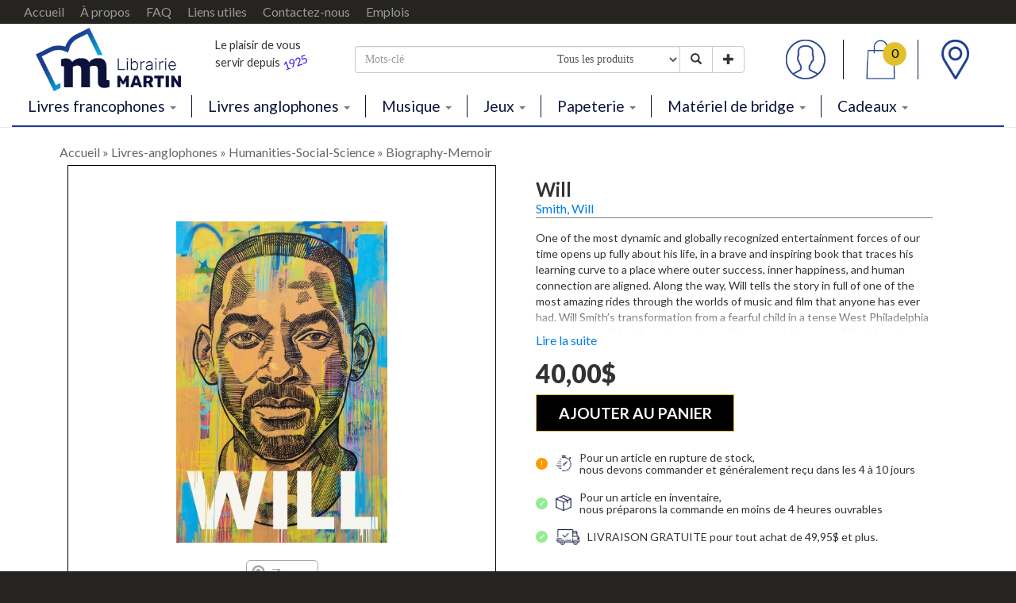

--- FILE ---
content_type: text/html; charset=utf-8
request_url: https://www.librairiemartin.com/Livres-anglophones/Will/9781984877925/730125/Smith-Will-Biography-Memoir
body_size: 216516
content:


<!DOCTYPE html>
<html lang="fr">
<head><meta charset="utf-8" /><meta http-equiv="X-UA-Compatible" content="IE=edge" /><meta name="viewport" content="width=device-width, initial-scale=1" /><title>
	Will | Smith, Will | Librairie MARTIN
</title><meta id="ctl00_meta_description" name="description" content="Catégorie: Biography &amp; Memoir | Auteur: Smith, Will | Éditeur: Penguin Publishing Group * " /><meta name="keywords" content="librairie, martin, livres, musique, jeux, papeterie, bridge, scolaire, école, jeunes, roman, québécois, nouvauté, palmarès, joliette, lanaudière, publique, collectivités" /><link href="/include/css/style.css" rel="stylesheet" />
    <script src='https://www.google.com/recaptcha/api.js?hl=fr' async></script>
    <script src="/include/javascript/jquery-1.11.3.min.js"></script>
    <!-- HTML5 shim and Respond.js for IE8 support of HTML5 elements and media queries -->
    <!-- WARNING: Respond.js doesn't work if you view the page via file:// -->
    <!--[if lt IE 9]>
      <script src="https://oss.maxcdn.com/html5shiv/3.7.2/html5shiv.min.js"></script>
      <script src="https://oss.maxcdn.com/respond/1.4.2/respond.min.js"></script>
    <![endif]-->
    <div id="ctl00_pn_FacebookPixel">
	
        <!-- Facebook Pixel Code -->
        <script>
            !function (f, b, e, v, n, t, s) {
                if (f.fbq) return; n = f.fbq = function () {
                    n.callMethod ?
                        n.callMethod.apply(n, arguments) : n.queue.push(arguments)
                };
                if (!f._fbq) f._fbq = n; n.push = n; n.loaded = !0; n.version = '2.0';
                n.queue = []; t = b.createElement(e); t.async = !0;
                t.src = v; s = b.getElementsByTagName(e)[0];
                s.parentNode.insertBefore(t, s)
            }(window, document, 'script',
                'https://connect.facebook.net/en_US/fbevents.js');
            fbq('init', '643265196224628');
            fbq('track', 'PageView');
        </script>
        <noscript>
        <img height="1" width="1" 
        src="https://www.facebook.com/tr?id=643265196224628&ev=PageView
        &noscript=1"/>
        </noscript>
        <!-- End Facebook Pixel Code -->
    
</div></head>
<body id="ctl00_body_html" onresize="changePadding()">
    <div id="ctl00_pn_GoogleTagManager_2">
	
        <!-- Google Tag Manager (noscript) -->
        <noscript>
            <iframe src="https://www.googletagmanager.com/ns.html?id=GTM-WMQJGX8" height="0" width="0" style="display:none;visibility:hidden"></iframe>
        </noscript>
        <!-- End Google Tag Manager (noscript) -->
    
</div>
    <form name="aspnetForm" method="post" action="/Livres-anglophones/Will/9781984877925/730125/Smith-Will-Biography-Memoir" id="aspnetForm" onkeypress="if(event.keyCode == 13) event.returnValue = false;">
<div>
<input type="hidden" name="__EVENTTARGET" id="__EVENTTARGET" value="" />
<input type="hidden" name="__EVENTARGUMENT" id="__EVENTARGUMENT" value="" />
<input type="hidden" name="__VIEWSTATE" id="__VIEWSTATE" value="+cjJlmUuz1PE65Qpenlxvw3yBy+lQVx1c1ZYt2cYCywpTLcLwFibZcVSvcJ5BYRN4mbZyD5WsGeP1eMsSBQaVM03eb+TKNM9VW6UR3fGicsZKJ3gZOtbHWBNRP+jRlwbmyl9YPD5hzTqF774Y2UbIkLxK7wgCllOPCNn98JYk/J3ydYxZBKel/2WzK2qxpYhj2G+izQeZ4u64Y4KC+MFZOrskN05tNqIgp7jRU3Ba4fcxPR5C9NT/Qedri+S1hR4Rm4rtaWq6xq2pi+r2ncV/LsaRtlLxB5u1jrF8+KJLseau9kYt3Hvazf6Om6rahPnLBLtpYMgR6uWvqag/v70voRg6HpbHWrJdt4PZnnYVgZbwUEVmXIOopZ2WY4KqwSOkRME7T11Ef3d5MtCwKdKnn8mtZM2GMTXrNK0iYKyhcsHAG8qelZkcxWAjaohn+QZoXacXkcXHLdAaiy8dQt1qeBjzsU13O/OExPoUofKXPhcpQMNiJijefCYAtWVjpwgp+wOERFhYA7Wr9fcMlG9GMMEdCSvA337/jSmHjLDu80M+KTx4vasebfNV+PoUZMB/9yANyaQzX3I7ZEJPlQwXjCJQi+zy1LmMNRql0gYTO6YlI8jPp7EyjVb3UsSo4Ran7rKh3xIFwYtKdNzXBjkQ2AyCXfikK/3DOOwMDR8R4HNGFaTY8OWcDfAQLj+OPWS6zSPysGyTdLUFnYZyZFqz/gIg3DwjBLwKdV5J4+E/TEYRoaRpU9d6w0QajloF8ABuLdVj+CQczVGXL3Ygzet/[base64]/cIBh6AVDviIpQmw3Tdq6aXMyCyV/[base64]/k/jMnk4LAmlmax5PM7jH0bk/8Suvf9hP4cqm1RkxXfLCnGtySE6gwGXpgCytf7pQze605RvPv2QchdiDNTaDzMWIvct/fpo7gsPf2EJdHHBJ0aPX+7BrLMWSVMWlhdsnir0MBA3Tid0kVt4TBvIsv5VJZY+n34PsHcNIxRMctcR54AhnTkJFxoozzg0fappbVAnbNQcejpCLuBbCUYQFQZSaR5MClrtyLGQYMuHLFmSBWYUSJe5YmjLozpoMGcg1fo1tjclyc/WUsN5QgzJg7K4RNXCjZWnB9/RpGZHi9SfrMI2a+6fVI74LE1RO1vcBZJ1Jmwq3M5/dm7rJo88N/+yscDbRzhjrW1fhym7ZpysgyNpY+uW0kfqsf/u71t57JgL5EMG2YLLiHzCWAZNtFZHcTDkapea6bzsqiPqJAFl38JKRxdU1hv1kJRzTmUIVcOqrcv20jO1CQKsXzkIGsxNTBVT8hR713aNw9PSAMV4T9InIcM97ILIGZJpMCWEmH7FCKWy/idJD1bhbC+7msncK8bDJyPcvYowSYTx/arnR0ekmNuo2ojobthjjE0PKKsh3OjXep9byHZ5iTp9Z4SsqENKK2sgkFEaZjZ7mB9BJn9aRh1VPaZwUp2L8R/EP37g1iIJxkFIAJa8ZXQ9U5MQfiKG4HfYQqHPKPPuwMwuBg8O1SfZ/ottpkgQVbRbDGNJGKShG2QqnvapgQk8AYAF9THw4jVg6JRDuqx73Gjx47xTYRDfdJ92EZNsAiC4JPA+WBOWwWMc83q08sHdLXT7SvCgeBL1FuDsc4qPN/Cn4NvTT+jarHHUdEgwnn0Q2CvMaUE6xJpORMqgTmYtpiyBdbF//MnibCa5b2YKy6Ks4ADVcaYQDaHKmrg2Ixz4CBTLOLq3fk+drf9LDt5ViCvrJ/YPh/2CoW7Twnp5HLStxlvw+fjfd9WPK2/rFaZXmQlY0uOPuP2oK83lxOfGdu8KCWabd2Vjmu1E/Z1xV4glCS85+CEmhIfXHvER4VZvxDjNtMoxryUvsz9VwhykxcUl/h/N9/gOym1C1oYd4dcmroKwIaPyJxtxR5qZM3x+wLH3Hvh/C1bf1b+Ylatjw3O9Y9sW4mt23XjXw8UkV/mufRThzySMjORLci9Rjk2k7LnhWaxL49aUZBFKbNuJkUrWTEYDyF6kCHGKdgYv2zT78eSAZrYg0+/D8jCheyZAfQAC2vYy5wug5x+Zk8z74TZ+6dW617piFwWn8xJep5ANB67y/0xHbWbZmPhHl6nz+ig2ybrpAsLIhsgZhi0zbVvU4z5vdOWlTdT8wu3ZSVoMpKTM255pnVy3ybriJQEZR3pUozsAfaf+R0LAXJcn5p7py6biHQ+ZmXtj1pUo/kq13cjVXi67ZIibRr8sDAHylyiz6f+4I/mrKimvyUzPPvF/3XCL4MCBCOUT30sANe2zdKX0c8XklNriLTQ0Q87zYZgfBGrNNxCOavCrhNOZAlDEN1veArqm4iCYMF0ZoP2Y3Y1IQW5iQ+ik4a0RxxEfM2gr1uyRZ3JajBn6BJFWTd+fEv73oEtk3NbAx2U48fwS/tR1V/rzbQs5YdBIA1jLaWNiF+pDrGYyyKBzD/dH4hrXZ7KIZQEkYIiI3BewTgKTCh4VT9QXTeHEZ2BHekNvl2tEsETp+S1taeIkY95pV8q1i7O2lAgEXQvP3ZY0tulsmPSflGNbo5S8ApsUA1gnhDrK7+NvIlPMjuSDdpHXhL6BVCVtiVmRudlTpzRjUTmbjG0/hJV5gR+RxQWfnt+DdkLfnYtOrRyz5LCGiNDk7qovtgO+ktLSwRF1RCQBIIk9K4u15/1O/zmX76WmGOI+6NXZmvzbN/Fby54P6qsxzNsrN4AALQxYXnE3TE4xGBwflnEvD9X8aZHkEo0Jndzx+zZe3QEElInzeFEG5oeJqdaZ2Orrs/d6M7oJr+nqKnz5F93C7gpuZHyb5ZAMph7BTRLLRhNsSjAQ1IPdw8F0YKJTMZJZj7BCK+lwC4wP+eObQjKiQK6khCSHyrIurSFPBmyn6bjVntw0Q3kZeXJQlWQdRe83f407tq5/ukn6iLdss2YmeVy8IsguGYKc16V3duv7Rveao22MtI57sDLx/c4AbBzQC128VTgwFk6H1VhpiXph5UTLRw3srnqLx7jWNXpGhBQQlUk1U62IQKlXT+8jbCHp+QUkjTpsGnn0shLMATsjBtbooWbmS1GT6CSG3uI1o+smnwfV8BuJ+THOt9aTi4vv9RqWzVBIlmSjW33AUbvi6Ot/WGwSMVEP2rX9XeRMxmUFtMqJ8oJvz7/LBw1Iv8GviSNgD1jPhRYkT8sqXwMpy2DNRDrAYvhqrOfnBLRkvAaEB5F0XJoJx7t7OJR7tM5hkl/fJcqIozcmkeIuZXnd1c/mcg/[base64]/lm0W4qfhj22IDs2K67wZ3i1FB2yoyT2SgnaT/eHiqeke3iYkiVuLhVGWIhUmUdPIWW1UoRccDyejnw5c9oZ1Nxl4iwnlVDzwGfyILedAP8YM4/Mlg1MPVHWgYFU1ADUUDN+wtJIzVshHa3HqSSJ3LStTm/0PY3o5mY5ezMkXT4uPeNM4vThv0eHIEYdmDAlG+xP7UdS0c7Ia/tILSurGy+JJXPDtri4hNPcieQ0lpKM01kp768C4oMOTpmxjZN+QOLqeeZtEVxOIw4JkPSIHl678SD6SZ64kaM7q9QqeMAmBd9303zM+BvHzbSme2Mq4T8joYV9QgOH97iNeaJd8ML/BYSFGY8k6BCe8KpARSiNcqnn3NOJsDbYqvzIDn09GKOhebnh+E7DqPzpJ6ICEMim0v9pABUsTwbcp+ocq2DFTEqKVENByOsMQYI3k5c8mh51omO07ocdMpMt37Q+hjD8j/[base64]/stT/nQmllIy8m+HdDG3jj6yIlxPzvGn+JAhpaP2mzB3bIwMJPf5IFCeDsWQVvf80Pq0DzrQaQHtw8FtHWGzZ/cr7shSYTUbv8HQGJY7jHnpQQOn6ZeHXXp0RPr6DDJQGCPOcBpJGIG9IP9V64B/CAI3Q8En3RrWwIQunwmFkMW6BerSyKnMocuHAo96tlATLrR9h0uFpg1QdLBKWrru25PKdzGQuLVuLhMZv3mhECUGJHEon3bIDC4YWlPUEkvnhNXFtydZ9hBbMkS27ISzGoDtidKzlfu2zYpyIpuXBCwMkcjYMtqS9QXG9bmH4vOHT8CpiAmsCvAtouwME/jE5k0qYszV2OULnKJKuJZQ1W+CrCFaa8wWnfShI8KM6mNCMciG83PfKdojTd6kXcSpB56Nd2YT8ZJX+b5R+DyHVYKmopS1AtVrtqkH3dkBU6aNiJaTbil344/ZDeMkPUmYuhdM9YH5n8Fyf6Yx/kNhn1ex1Xw1qbtRbqBE929Uz+R/[base64]/zi7P3sq//am4AShcRQQsDfTc0obSvuRWyELs3pe+/eVcO9pKt5m70TCE0PJAcoKf1OtbOfSnyA1MmoEUkyxDU6wqMQg4SwBipNy6EemSdcN6UCgqt6Xy5dDv4dJSaGrIMi/Wz3uqsRatjjqu4iD72esMZB31rVNkqSqrmmvktWBc8HSycaDLO7zSIjl+OOZ8AAALXcGjdEzjaW4Se4L1s81zNd+4LtBS5fMh7QgELEWdjeLzJxVgAESBJOzdqx5iPqCDcKp5kJLfxXmeANzZEMGV4j0YtQ65pZFWEGkdYV/KFTL+tDZ9+HZBJesYpAjRXTN9TSY+rqnuWN2PYuPv/i9yFC8sTRlgxod6jbxN6yJVELXVO3pEQ0/ffZnJ629X/[base64]/OXeFHlgJvFK8U3NsycYu9jmOwz/xN3tWKtkHzuhT4/JESc37G6sRaz73WtrscnnxV5AcwLQ9DYtuclDLlxQ/4ux/o3kJFAwghDpJm9WESKz5t05PgQ+/dmNsAfm6PRbRBXQoeYjA11cIx/rn7UbXlIlFz0E+ykNekCwN4dabta6rIR3qZ2Uk/blgLtPmSAx4EYaTPdod4FlzHJXsywHNMlgRj8bnpgHpSr4eqUD484CETV7R5Zk6lvfPsNYTQ3r7gN6d8+r1S/qNSAQ7/1oV9TboJh78aW6Ft0rpZ9HrjNc2QNJFY2oDqSncYC6Ldzu8tKhqEpH40wLpgN9ORAurmAVeACZxQeAp/x71Jb7qD9RBAsJDskhlb9hBSA1uDjdtqVV5HBdsbIv0kATUgVwHeWPmQNeM3XMKoyi4P4H2YjORHdr7rxII02B/VoXwYkvZV1rD2VRnmNKLgAg2B27ygfijdNpENCvgi5uM0AEdm0AvCSyETeMMh6QW/2nZP2+NJgQm9I3f+vT3mcctKcRH3K4xGx2hfveQdwLEzdBjBvfdqGWQnl/GtuIKZ1pjAAxYHZKj0YejLQrN5wNMGpGZnFPmL95x6vQb8JWL9heC2U3itn64ZMMx1X0aa6WVA0PGxuYvcAckpL1yD+4YvYZ4arzZ+G7PwoJU/kGbIJwj4JZV3Rcpwe7nNHIGpRuAcijPz5dL7gOwkupoeWzx/2EeCoNa9zBT6amjS1I3vPPPt5HQP7uS7O0KWtfOa17/k+lzblBYmWmdROv+US9Em/Rh7LLuCZ0eKdIG0qdv9MzJqiadop9t8Zes6uZNFL2ipk+HhISmcn2I7D3HweSeSdMl1hTCkXvjYlIzJ3V9FRy686RA9locVy0F6vfGw5ezJgFKedYVaerZ/soS7gLXwt6pmj2rr78NAZ3Z6sl4aw7tHlKxrDYmwYzj9zGDpRwcV6mAD5Yu8c+a+E8L4foDrgpY0cOYGsE6g2+U95/lQvHnAiV7nO7rityh0RQ9/[base64]/ykywmUZfXg0z3dQPykc8bLslAc7l1Bz8rlyU6zMhwtcpGKPP3a3hBBCiJRYZ9b5joZ35ryFZtOiS0APe2ZXyeTafCrlxBeWYZx3bMLNVSpAkXWr+xRc2eoBrFVFqr/RLKnm7cavZF/[base64]/EOprNOf13RHbb19FCEte4qwV6GpgCZSNtTE0XBrmVuxR7sgw7bc88C/Ytns+FktsgiIXimdwOEmuzlcMRd6im+m9P+dZdr3IlXwPAmtLUqxc0F2E5LjfjL75ZaIj6WCH/9Uw1Ruar4DZHLTqFMcv5nwzx6n651zY0Ua4wisYKf1B+JDoifZHjOhhKlb39Bl6ACbpmmCwGxCeOTYitdN+ObdnRVEMS4hTaadDP2DkEkPqtDGx1ru1ovDsjJo3gWD1nFuxpeuT3/fn6PHhpB8aSHR2FGeCzo5jBtvtjuHy/Yj0wJzCQX62w9/qDNtqyoD34mVrp6PT4sjRMgn9Im3NkRjFXtbGo3mrg0HWg5hJu5nZQcCRsrHQ8ef1OOyKLz+cFQK9c2/tRQjRdCeqU7SYmGEwgXv3g2VNaQ2CqRtTQBhNu3/ZEGqtdwdtn2XNKIsVQnDKk8XaaFkAubyWM084PzA2LHoGK+BAHGwMbarRSe6mXRCjds9dWREKc5/FcbrVG02EZBJfHJY0rcz+mr/cvKj80d1h35DmLlKH0bCVnv0zWbALYtbkGBOfAMciaL+p0nY1zkw0h5yhW0EJbzeSKqKTYLpvI+G3APagdbmsVF8nQs0GVUyK6RxiUoNeiYzsZabTMGzpgKTc9mxpDjK5vTOwMKbE4zqXlvVPNpBrgqpimbxRM9aluHEw9w+6cgJieFwh/0mjZQGx4JTa18adPMdo8uAAAyWqGZEV65Q0hizJm4TSubvTfbH0GGd02jdwp1DRPsjvTelLy1kJRD+41+KSLdqu1qZ4TMjxp67LpXm76STmrY7fcfOyG3UKRfeLpc3RQW+26tJ/qSFzFeo5By8dxa/4YXuqNEWsmrO8cVIfhY4pkuKwzBzm0bn9P6F2VZXxtJ3huBhwKXehL7+SjPZT/GeAOJspIeQbuuayHZmokpbIRHX4ist0KEocXR7gaeoCrC68ch3TtGrY/bSJjuZ6gHwbxQntXgARa4Kf9ZnMmi4Vk38QlQm5fmtFvvrQ+CSnTyn2aeXFDlAJtopDs1Z8BRRZCsn/OcVd5WU2wXioiu4wO0r0K5Bf5LTukjg14voF0uNdPy1MJf1D1OtPJFBmiPgUJOZaczRXypAokXZhjLLPLYJXlLw0T99kriEZwL4U0ichnHl4cUBnoqgENxIxd1TXibJG/WLO1sEN/Fdfln5K7cJRQomH/Sc9aiJct2/lrjL5tjUq9qs59qqALgD6zWYgaSnS7LbMjBtJXNagdKMphTelURJJ/YH18CT2Fzg+T28O0JLpvud0Yy1fauwp4TOmT9XzPjzr/Zf8VzEWFhWaKSPPX3vn8Cmu3JY+eYIMKnnCGOVyFO+vHqIWyFxF0Yt2Qs7WLet/1pkMRVVKdo6wzmo4NF/hp/okkTnguhGZIfwVL+goWvlJoXQ0qNHwy1/yvc0clMGWsgKKyJiQXDLwH1Gls7kI5eiCuJK44/EPhrBtWOT5YJCnyZBbO/C8Y8hmyzliz15Y14Jfvlope83aEqRnRg6Jy/ssvMK4XYQcbxy/dSyLi8vbF2R10EB1FdPJZUSviWQ/4O1isSLP5Bbnn37sQt/3/iEg5SVh5GbdQ+jkKKcikXf5tbPWI0SMxckAhJnPCrJPeL9cnElkg5JtFMjWB3DW8MfWE+Tun4UlIBAoLCp3EZy6OSFe/tsuJObw/jabjqkuMkbNtd+QIJ2homIivO+rykd96SQEv7t8QYXU5S0hoWhqPLjlnQvRqAP6CdrEWLZHIXh5/ID0YtRIR9P5n5EWThjUaxtdXdhnzNZ5Z6k7Cqpn8zYyZ//btf+yKC1ELZMbQDkLYuEl4YM3WJLWS0GDiRA92Wah9WtLHobzCg5/GrFkkEiRQpf5rNGTqMAe7ab0A3/0ACxnz37Dx/VFeoGdxIlFgnbfX8//1EfbS4xYRxCBTpN3uQ7plSX6IDVF+tj1U36KrqjhcFmj0Ufz51DwqXpjR1VD+J4OyoGyPU4iIiuxdCkVnzx/cLIFO4L/TqE1c930muJeWw6KRJOrIf4Hxripeg30M1r2w62LSeZJyeUeO5Y3rIX4HdPOVuUodn9gudQUAAoRS2jXhYhw0e3i0alpVN9W+kImGH5KDhMypTkoaAVUBg05vYhwa+JX09HJbHcUaJOZgaq2uvBtOiwh7YdO/LgN8CqUA/VHmZtQ+UIaiT0ddFHTXEuhr7B1ybiqRxf1Pvog1Mh4LRdGDfdBqkxZQQZbOyqGMREkhEKdWVTfTk2btPwl114GnFHKwdZgcJwiR5XPjuvW+39Ael6otOMTidIZB5nukB82jbRncdtTKFE5qGX4dxL1MX8OJsWlcrngWH/BlX5L96H3kmNLnuTdMI1uT7MPNDsFgwVdLYlx/cgfFISegKN9JxvIy8kBkdVGwL2rh10Gw4Qf1KW2rozn+mjHPi75FPrnSL/3ZEmV77xsn5vf/Sq6ovIVyrloSXVT391jWuVLcFhJH/VPKtBX2LL345J/[base64]/sqOGhgUNEH3xOzxz2Jgzk4CEv+GRaD6o1tB5gOcUFswcfqgcMLD8xsXrdljmy4C8BMcBqbi5OhTVfAqIzPW6xXzlUM1PyWRN1HbEMZciBHuHpbbs4vYFdYqhN/1vPuOcng5QdveUDnzxRgPT1clv1SSQnYy0zjoo5s6Dfty3hdKHnuWqv1r/Ei0fTd4aiudYUn7piTynLDwkmAisCtZwmw2ZoovmQg275vxWbPVE3+QFXZmXcCGeujY/+2EzzFzE2gxtkfsZZpTqhkLfeNMgMLZcZNEKVP9N2tapeXVSTvxCQp+yCrhPUKUa1PgxfpbG2qJ3fT8q7ZqUSTuhE9uVolN50cG70Gc3AlvzU0NYAQTl0wCM4F+cPiG/tjoHbUjg9aFKxmjd+EWp5EgD7lPc5L8pWSr2we4sv8gR1UM2eMpI/vLx9gclVlIwgLafEREowxlF9iTMEW7qqYP0/5EpUPuRvasd5B57bimAKARtXDEbE9C+UzzYAlJGIONiEJGjCU/GbT/L1pS2XE3n7MXpJQlUlpWnHveueHnlquLqtQiQ6Ywcpqtv28JLKN7CFRD/LiNItEGVCTaypWaPb/g9dnqMIiUON71r5iDnTpUgWUBXkXDxOx2oecLket49o49EtDwxrAv6hvdd+bfibu7gA6rA28wC8QifjFL86GASClwBRNpFSdgWF3QDAoUcbCxRBLxMFZBiNwd4KghQkrbptG69a2Hi8yA2GBazzIYBORZXF0tMAd/Kaw3O+31t3H+K3e7wDUrx+YpAYLqhyIVE+uhrzJFvYdcBxzoBB7GEfwbi9LrK6MDI8m8bwoI7Tyw9HtzVEidTrKBn8isjVhuflsVTf/nIJPmVdVDyZpMyITT7o1D4YLm5mXMcjOwVvxrIOnIbfJl6V3wXSme3XdvlgBnghVaV0rYZwCPo6toYbyDmWVYwNFl8ZEh5VafVWSU+cTTr6WigJj/Qnf01rveUfYeB3HXb8wuln17+DjCs5VQWOV5ofO/pJeha+7YoHW6yQ5IKe6arNHMbyNQTcngvgmsQ2GZTazXxOt9EmcWeuzN07JQ4qeMxu682wV+KU0Ihm8ygSw6cEsdAEY4De6FP2l7yxP90gXddbytJRi/xX/9hovkmJfoNhv+a3CkBEL8MqlbE7f9wGBVNspaB90osyKUQSCbYwlQ5cOd+nshmxDkOm/o1Y8BZCuDv+VzWHSIM2Xwv84KTckmm5Qy/SLxs5FbSyjDKou0kcmralwR7494kly6QhDaXw/1V6O/n4TP4FPTLeiSfSmNsl/7PYcQ0UcDDzkNBscCt5bSVY0/5oARX3aIVn96ETqXE/C7BTsWc7AjE5mwe3ZA+uLjvpHk0E8CMfrQxLtGvWGtuL09Ge1JBr/1NgdY3mzI3nA2R7U+K5sCHLf7GWh15/x4FAsh6dNUmFDc7nwDRWU3H8pCR+3hdghcqpkjo+esL0wOR04ySqT+pxqUEAJs5zagDWm4a5TVnJdn/1dsPCu/68ZpVS8DJ+Mo78yllTBpS3EJpV4DO1eKTf/uTds9O+XvWw/a4eZCYHEjRKcwEQ8692LiJApdf7px2HcJauIM4fvmP81jf5RHrbbS177lUje+UEEIfXpEIgfQ29U26MLgY/P+KhuGiH2xe29jEdyqiL9aAYaUp+42PCYWwc3QH/4oq+dRpD4j3uiaTsZh/ZqsvYNJZqaNf3PY0qVludYpWgRRKOf7I743TicxedSx3qfrGlloUOvhII49ggnaC0lrKnL9KytGewLzuruxFCWmP2tcUnHC35vr7l8EkKdSwJ+dR66Hu0if2JVHQrcJMH4anHoeR9mqjIxAotBC/f1MWW/6uAJGG2OAAqK30KhT/yFhSJ2fRKXuTErtGCHeH7nsOCn6fXW9Q1/PYGTMamkgWboS4yzk65f20JCwqJCEjGKWP3GIGT+3C2ybieWjzKQtQ6fXf9px7FgZbHekafFOYke3JOcLMNdEX7e4po2oa66KrkOmO9ruWRuVSiKK+wOLnwES7IXlJch01S+ZEJ03FbYy91PPPpVHkA5eLaKGmPCA68R8YsdGb/L0gNWld/X44Nj5gVP0JEMNkL74VabvJtescsl19BSvnk6/OfJkImQJs4NGrULqPg6FPfTr6X6GXb00InVdlpHGlF1S3aAA++XDGP/X50XQoAzxLpuui8g0Vu2fSQ851ep9CGztf7yfCiMWYh0bU/rj7dwbRFWnsfo5rgmyXgb5lHZUNWaR4FurQj6coHaOMTqOzKy3cutCZL+Vom/AqPgYyafulUIEqb4ybsiAsCxigXv5E42jFDmKqAY7/aMssOZOvXHUEBMfmWUMSyoKh4zCyBXN8/jyHLytKt3uBn2UZDBrLzxVqKhQYJZj1T0PqphE467ObMTIprtA7uRcuIO1VomG8pCFgAMRF/3FnyAvRxS5SPJLiMWapUP1EqHtrWheKB3io3m1ejrodmUQdHOY3nGjlxchZog2cbrgaWcet3CeiIS/9zV5mTPcf3lryBtzOoo06cmplrWV1sWJGWYoMBMI5bU253q69RvsF0+Y3nWlrwlAdnw0rNj3/sxrKdaVQJCQu0uDRvGVULjIisKWlZo1qzSLzp5bK496Q99tWFvFKVuMxQkrLFH2Tr5XeG0fXTmx8a21v9p8MCaB9REro1TcpuTWp/[base64]/fuk8ZGM61AezR4a3Z71Hw9GjdivP96ugdZgQu8FOjgvI0KveA/A1iVc3JXNmw8SYsiSRhHKBnk5u7tv0JgQuhXaFcntCx+USbnu18ZVRp0armzCdu6E1HxKmJtyV2eucF4teonkHhsW99YjbKhA1TozsZMu1VBfsVTCkOFD/M/ehHnZPz8bOG495iat3HQtZIVfNaiiGoghakON489kmx/V+HImykr2QobtEoNm1TgWr+ZV8IaSHCrtbUFRgldifj1N+pmK29q8/rWEwLi7clU97P+uIQ05ilSVpzjMCIzsm583o1iPCNFfqay5vtDUcETqj8FWNCVKusajWIw88ISNsT16y2LL6jOt3FSSDr9JfSBopHlef7drU5ZPD/JBIZR3OKvrM/f9hK7gLEk17FrE3COih9B4L+Yeb8bkz9DkWCl/gpHygTJEQ19iUuI4Lc9/XckV7oTruxQPunaCY0e0ekepyRuAH66GmIadeyz6no4oRKUtoNIV0IhyVVf4mB8Y43CYmUUlZykSZKD0UT4f9slsRrK1wkt7h+1HFcNIxzHrHZQkEOWR4AfRXT2MZRr4tHDzOjFupWQZQwRc1qM3BExVw/VJSgpp8A6AbjLe+YEE2hGBDmCvEyw1qqgk212anD4tE8iZzl/r/2t78wxZ6vi10roiatMkCpv+Kvhf6mY8oXWpPfevmDZipiSS48PkO1QgBd7Dv4xjrGEiQpXQkYIf5NDotcPJNhgpZbppyZ1bOGIJkFkvO/b9FUXFjj/MJTlBUX8HK5utVMLvWDKSpOJZFA5oi+AfwHVMH/b7Ez1RcHTgbb2tT9XH79Rz+K9F8fPD6jqmhLF8oz1QRjErTZ+9goEtSxGkTquaEzP6ZJC4rHOhXcCo2JiJyOvyriHoBgR0KLQWh2seQN0JEMx+xAwejbSJSeziCn8MTmIgMhIhXWcI3n0PtuxiyuJe6c6r739Le/PJqvM01arNE4ek0N6Mgot4WUIBv41MNI7QiI2XdnrMfEz/c/KJDeZwHfwmOc+gC1DpALPJrwQ2lO7Ji+dZpMUUjC9CJgZCaFA8nMQKi3ypoK490Fka71MO+Wbca8kvBEvFfWSMJSMkDLmxS+Qf5rbO/OuqIprAJ2OkyxUgUwv/JdM3vweAb5OzEmrf1zWoC5u3zNGmvzTyd4nqHVrTMVS12q8Uqipz/tffqiPuHPVdgvRE3Y4ev3h+QCTPrsaprBS08/Crycvsv9V/gkRQF+P/wUqkhLEZ7WDb6QQ74L9ubEvHPYM7EV45s2+F1EXScakvg3hQ0Z9RzfzMJswshvZizdjlvtKzI/UKzYw5Tywb8X+N/worvOKfq88lubKEv5CbciFSBAYSpAjkKti07HohW7lHwK+o2onaxZko1hrK+rwDCrxzwCzJeLt5ikCASQE2TsrxPYmqqQM1UMisumoW5ap5pUd8MI+5bnoOyslx+pL9PKXyB7B8cjRvlnM64T2lxYZuUywmAEPVgtmp/13GHA6637G3K5XClAg9LvmMJwIUTLZdsNZYD4vP3NA6k/uWVPC4sGLYl3RzFkGemFSHgRz17L/08NQxubpzsSYkI/s3kfGQ5jz4zECr+W53rOfIm7zt+k4Rn+DwmPVX+p5J74X16VqnY3BIPjNCXp1UEPm4FCo5wUTYdSQv7tSLMuUQMPNruF70AphGoa1HI4QEg+np7gf3iHMiQz4cHNwNXFBcn1Ro9NDKBUU//xmlGIDOfoiR/6fZCep45A6NkHNn/bMpRdncdLM9q9DNZWhU0OWupfN6P4WOQywKuPu3g7TGH0wqcH0JDvrKXIioBH61gVlxhmmYjHnao1Dw9jBk77FfqMePc26ASDdoVwX+mRKTTp6PjdYyLN/1vyG6vJFdcO0Q9cJJM8SLRK5012aQvGyls8o8cAC0ds1DZ9HxiyVrMeTpHWHDgAG0tjH/+y2ZGellLDahTJCN2neZEXJKxoncW6GPEndoUkPA/G6x5b5KfpJNmYP0L7KUyVymc+mH349kpYlxlpOpeqqRrj1iIC9YnJ/0qNp1nQHp8ecdGstoO9a/oeDINzGt0hyCTHsOSy1WYFwLvBzgxr9Vvf/YuDdvxr8GtxH9DcA5Xv0bdLnsrILh9FfllD6dDO0+2h3XrbeSnL7RMGwJVHYu3pZbIHvaiwF62SH8Q+X7BJK/g388sDFGOiKMOI1bPourAsqFWNG86v0NRNlKh9iJ6A1K14QesSA3NzVCBV1k7pkQCxmhi/wbrRug5zRpasOJEFEUdIPV5jvD1x3+C7J7FRQkMCewAV96Xdapkzav1g17WcEAP6jL0KVjiM4aRadeKv7F2aJKegoHVdC5JSs4xgw10QXkDnyR3EB+VBzZdW+23quWIhiRNdy+F/f/[base64]/k8/jLXRj+CmswQ1NiUWkp/5RkzJtI4EzXN6NurpDIgqb6WBIXEWbvf7WY72YJ3aGsUaD3EH0P7jLtYCc/g+OAPdA5zk0mvGOtxC6geaPSmNgYLEAPhZKwFaSWnm4yaPXf031iSog+NbSeZL4s2dHPKUn/XMA/M7WiTuFpL9nxH5x+kRIZgvL/yE9FfJKYe0ppkJ9nEk6Uo9Ts+/Lr6qtqPJvAoh9U4Ypyh8Cv8epOOqAtQAxLSYNFLWUuh8ELZaiFESdIg5S4CBLaS8ao3CXEVKeV5m/2BoMVtU4SwEZlFzv3k4LZukWWOmebt69ZDaGnmVHOAk56n2svjbwCh5EpKeUNpTNLwczF4W5LwwkJJhlfCY4CkvJEaEBOJqutOQZAZJN5FuB821FEZUgEDLsaJHF/8CNS9BekeC1AKDhQahCS1adsFvZWn+TBIYlc6Yxc/+LVFdh4ZhTEssn/wZ+JqRvRlPMp1owjUadBotgZZs8G/7Tgh4rQHJQOsDglN2oqEu1iyXGWYy1/wAx+HFMfk7bdUovoL8Aiek3lm7WTAXDtoVOir4xJDZXvE6hddqqfmpShbjKmIRYUFrU7RbPYOt4MQY51zbN8JkNCL/LrAFpaqHmS6ZFJsXavHvwAo2qSYluCkIJzlAWJYZltaGkFW0D1wMT0GCq9lam1IyOVMbiBnGv5hmlBxwqg6RjntuHTPMj/7RKUvdC6p1kme4Su792CGLpAgDYfMk8vcYaWdgBCXz2TPAvJSsDOX+K0CA7cIyjZHMgi7cVo9cu5DB7ohr91nybbbDaoEDdnYLWfw/nS2hkjIA0bvjQdaX0jYYywfY1lteTvXuXU5rLNr9vJJw31WQc797pwWopeC7Y8pTlpvHI4kvi6VvIhpCk090oUFGfzqRXlx44gDJiUGYkWZVzd4Xp1jpnMKelFBoF9w13TZNTkfoxQmIR26aaKZbrSvk8TcAJeOyN06noi3Vqwj/GFWh9rXqAZvlP296Nclev3geZd0Omlad3XB9jRSNCaQcZkaVn/JhtJdS4eHuCBJ/tsZeWAemLW2/tbgYk/lsHc8eQnXb+DdA8d6hkUTp/eiE32b8Y1IMl8uhjPtCnY97D5xnlhnxsd5gTGunIYbVBbvNuHtzuAd16xyg8cK/IOUAjnXvPiiMTnTJgM2bVenwa4eoCF19FUhgl2Dk8JMr9S9IvBAlx6eg/iuIh6tivYw5c1mYiF7xf1HjxwRB1p1POhkJhP+/09ZlNK/3VltDnoNrXa1LhKDDFQ5/8AcXH1UTSZpyWI8nMth6ism1C/[base64]/DFWnV2sD29eMNQvy5KIgAhvsv5FJxvv0wpyrvQnphsalHIDPThxIdslon98Zw1OGrNjPN8o6UVkT/Zcc2CLwtLMgGXd8NkOyFuzL5EVS3FCyGliE98n4kxRCIurQhVitRU80DyDPIqCsgH5SyudHR9LoQ3wt+ibg5D995uh+2qEfKLlk4i8CqA+4QkJRQH9T96wpH7Xz+o2ILG9PYSrN/IrQTYyfbui2aQ/OmiqBP8grg2DEchhIdutwvvaqDC2hMO0RWDp54aZigsv22sV7buOEsqQlZT8NwEHfYEjf6BK/YrZVQ9nNZY+LxTMbwntm0UjHGVJ9drgnh82O96tMJLkBN/QvPihq/cEy4LlsavHcuaeeYHYzcItO846Lhyg3pHEEIhu1tItxRKkg52Csw+N3SL3JjVQs3g0Q0pxNsO/MNzfrqkAPnRxEUHHMxBOQ+J924sSDHSyqpiePnj4BWHP73ecMWxI59Mi2S/Wr6upwH99C0082Xr4gDUSSGSx7ONHLMep1YpdS94QwxvS7l0+rV3zX6uJEmNYkXYMRkHAer1teFN3XUFsm6X3Tzz0f6MdTcAupyms+dM7xFJslCdPYbscrKlao9gFRoTUO7grNXQTPQBC8DpSDN0/F0+fuunOHDbaB+BURb06z3CpfbFmtyCFDrFRjcPSn4SKlR17PJfmif5Hd/02REibD66Akw9rExXrz2hL/TIniB8fNlNHT29F1cqcnHugcPOL5BspmU7nt4NRkodMdJJiuSQRq4Q728OPiOW6CPb4T1xb3LkARlIZmfxLwwNGikII90LKRmavf9caHoGk17tqOyo25Fgz8/8kw6ABAwZtrKstv5y9dAvHx7xKLJi9i1JLSsy+w7qTGBsCZXIWKV0gbcPAqtLYznspkqOOsNODnydJeYToFvGObcnqNN6Q9PYrALFa180kwRsyDrBYmxj6w2DPM5vdM8ukWwSj0LvyUTkLcAQ/aYj7nZNSZHYHMlaH5qWg+4EUx7ROlhc3umSfTh4VbR5ZbcnJvJyKJ909syVgiQyb+u3YyteKF2ol2EtdzlN5mIcxjHjDUCGJF8AmtNm9u6W1GtsUUZ353WfS14wKZre5t+NNv22HFqns3U/ClyqKYqj8Jt9y3eh8SI1Ui2CdggJDBsl+CFuQAM7X2R1HXfG2TTLTXhvZWxfHpwqueO2ZlcI1d0lSuW1274LWquO2ww1VurKOfSKQ+L22sK+mDT9+mfMUSdKNsnjNXAUdTPSE6pIx+NKGApEVMBKVXjPWUSjPpbPRIVcFuBZ/S5/Qm9DzK/[base64]/HfBVx1yXGMjFP/80VUZ/eWAYuHILCoF1CdJUQb01W2i7BiQptYv9KyHWKlcoZsdJiZB2w7EzvMNbCOXODLhpy9cYaxS1XThtiYT53ddEjKYzvX0rTqPOj4o3n1AHwTcNBiyCki+ggeq7lYmFIn5uSPkKvg8BpXBnJWEYYNTK2q+QYzKiWirbgdDWz85zXzipsqj7FUlF5UKzCaxHiGiA1/YcJ4EKwQ+1WSoAXSQ25BQgflVL7maFPDD5iRkSLXoPw5s13am6bJx7WH0MnS1In0+jkPXGTJKArdYD6oDCT0S8g4n70U498qZMvvc08eu5gtmQrnKHJ6WPZm+cDqe6ZDiw6I3gq4qPALJxmL14oUnskOMB1O2bwrXmsawufcNp1bpquzE6D5xWb5kU/9VZzdjfYvF+UY/Y1Opn2bKbg8PPxpdYP7T6bCh9zwiAVKI/np7Zokeh6FQBBjAD++C2kzZm2tC42YPhT2DRSSHMmVqkY0IlSVXr1sV1mhibdIkoldeB8XHap4WkkldoXHSNmBTQuZ6eHbU0U6vzxZXojuz8dhPjIFkbrmZ/H9Oj4769ZsfRFGgIv6dClxEXvoWTaTbXR+Cy1n0hgmSBCVytyX8FdItb2CN54Sum8JkfMh0B9lEakh7LBs+X9caFd8j9A3MnUVijf08buwytqtr95ZVh2N+LUmvKQ1OcP8w4YWnZvooWyPxB6wZbaOdzZACa0soUzZRvPfiVV/[base64]/3J+3I5UK39WJTl61BAUHMh5GDSNznvkowqAOf8+GQPNabhNVMrR1nTPDCcWS7+94IV2c8l3S/j7S+/QznAJFk5M2nOqCYnVRwFKLgEAT3Be3fNZTU8EofqzQMpD52QPRwX/5xrBG0pGiEnKs/iRo0NL115JYBGI7q/CqoJRfq2nD7p1YLjDynBq1FPbSzChjHGCZU3g9C1CyVXXzxYoBajKwKKEPbDto0Jtue+3EIBk/RSwOuJ9Ya0AvmDV4xTV8rC5pFJNZs8QOuXsoWt/ZMst0h3YmsgVg40gK27ZrwlHR6e0nqAVdv1x7t46DBiz2YwGwBmq0p/yRt/[base64]/7OXP/[base64]/oy611FlQkik8f3tXIMK5Po2gmO9Mt3ukHjawGbKwlRPYExNjD1NZqJMiyWyJKWR+9ge2/+BSU/SCbAYMosVPmNhcYxzy6LqIU1cSdAxY2ICa2yWt+MqWtJ4s6R9qHydSWGcADmpQcc2QCgdvg9jz7V4W/BV2aV9fI7Aq9Aon4NSgqQsOgcdughopGlWmUGlYllm9efaUiXVLuSWxIal0BM4I1IH+9JetZiG58CJoOdG2N+rqKdf2yuvs6ArYQb3mT9jpOBtW+F6QaiD+3FwwQEww2WDlPJETXGXz0QP/fnBfv0zoAn0P/C6E76Zx51hEKZk5Gns/ybxN01Xk+BSZjZAzfgfNDF8kzSa1o0xpyXOYYP6k7pa+c0GrvI3R7iaf6DZGYEgDjDdBpDv89muEZajzBqsaYRRYYD22/d6xa6nOccla1NyLVS5NOORpvoFEjn0P6QHsqK4gUoqwTFmNS+YH/5X9OrHFfdMYx769XVqN17OW0d2Ez6kcwe+U6Pv/adqjYA5QM5fMxUopctc5aCEDuD29hqHaFWcJjWkOOeBEdjCIfsr2VQGe3nwNpek/aPXUWdV1cgt5ETlyJ+4Et1b7HfYweFWDv7lYLCIgvmznz7lLHOKv3nHBdPnrIY+4o6yJG9lp+uBaS5El9xY2cn1Qpd2VHSpiGKAhSVjDiHXUr9vfmp34V70gaT9I/6AMPE6plZPvlU6DuAEUMHk7UK4V6FB1MUqL3yqWLSFhOhYNUkqkqbMXi6ln9z97RGypRgI7yesYttayTMcKAYU7x5aM+168RYGWzck7mR9hJ6p/suwkbthgvBChGnEtkTILetdUnXHP2tIK4TeDaHbwpq3DPqmKcXO6yOTjJfFRPfWppaltkgzNHMkvfZkvTPtvhH3WcbZ7D7ZByzT3g57cDqZqhqGf+x4Pti0oH7EiNdIqnMMsmAAMQ+NC/EsTb+vKUPGbszzM2uErpBN662A2EingFghYd2jDaQMX2c0fjhgchMSwskXm0rc5+OARIn6LK3voT09z0a+doQ2F0F81Mo9gfjb7cU9zMigZFGqNy2S+swC9yGUq6zOgYXoU76cMhlUxRbX9lJHP82iKOM/cQy0MqyWZ+/YQYUOYRZxvGpVDgyiOY6DI0mjJKnPilVfgudknKVsFo2y0n5VRdXasaZpXZn9uHUCR1wFNSoDJbemqXCqrzENaZsBvfszjX7pbNWkIV5EOA2SdftTFAIcEhc+mTPoc24RCHCf8QV71cOLqgl5HlhBFX7r+kaF665HQOqXTCA7PfLSW++GN4MkxMcq/3heKtZF92HWfwa+DyMYI0DmlWXlrUjGmYY2UWLuCZyqjY1immfbTvuNzsF5RUVNPPS42W3BI2eADQ8Uu1pPLFrXvc+egqMvZjgbE0sk08aC881Brcs6sa4lTP7tYKftg+sURvj2/nSgibcVhqBls8JIf9CGzBYd2kzrRdn/ZLdKP5uC9CD4CanLyu4D4+L9bmIxzQ1gO0dVX9kHMxNNfVZBmZgQqMg59t49R4z4H7XOryt8xGwUO8PJ9mI2tZqNm3w972+xMaiT9JTvMkAGuTnRqEkTb+DTVjdHLvzxhbMy8BysezF6uX66wL4OkZ7/KVtCOBvlfuuwWNQAA8daZLQnGSsK7Yrivf5y2pS84aCrLgTpDaDsF/5Kp0yO7wn5xX1MuHzoI7vaUpamQHfam2ALFfe06TAjPXZXNt/LhKXqkY8bVNn9XbOVqhs2Fc7xnjdYItZpNh2aGhthIx5w5zg4R1huc49SrJQ+tEgt34cVZEwzTGHdq+sImRyVMfFOlo6shjgunaDiyokmimCjtyJJgP6wZIIJGMqROtNlEWX+sG1QwGNvIplCf1d/KLAiwp54hkW42rYJns7o4Si84rhSMLv4U5DriJ+i18Y+j9ElEwmymEE012JxJ9z+3ywyuOlUB2Y5NnyRWK4SyHN/Yqd33644TTT77z0XCnoZLf77L9SdIo3wXO5KNrIdxM1p+XIzVS0qj+ZAc5lLXPf4nkOZr7fmfzMhjDrCz3xJfR2WmRs6D2+g1h2f/sf1jkGAby+QVZm3wRGQlt53MKdAX2cc16nWnMqLHksqvkLycpcEjGI+ENjSxMYH+2btWhu9wgXzIL/[base64]/B5HA18hYaO3Taflsp1FGhIrVcjI8maOWgBdnntOh+PN/nSN/go5mEOQQrjRZOChboKVx7vCErDH+RmitLUjBYUOH7KITjoSb3ECad/8NfY9p0PcOF0HqCmXocYxUAe779rStss6qso38Vj4lqjA87T/32ok3uuesy/3uH/rIOhCBM3b6UR8VLMQROrKO1x/O560ejTomvgQJpww0tHd8IVDJCBbxk4caPTC0RBKGGCGn+p0PhyuP6hxiGgau1QViY5Ja3PdGmd6pwdUmeskFpTq3RlFGkEgKcGdWdvzI0dETrL8fKDsjK9iwSnxAwwuEtRlfgFKNdhTSldfYw/PlNwatJNUfhEuR6ytygvbPAeJiRlzSmCpsTWqQNAsyJei5jlUi5EZUO+CnXAXENGI4uiMzmbTaiyHph4xa1XhRKfLD1dwPgB3pIa5lZs621xpqK7/TxAJ59yjtzi6spdNWDRDKLdDNhsRdlAnoVgb7Bndzyw4EFmu94UHsowubsEFvOwVDF8HmyobW9OaeQ4EBCbDPXQvPkibjXInx0HPr99EKAjOrm6ebygC7CzFFHDvixNUJo5JOi76omZOnTnwx89iSL8xqYSk2ooRpwDd//3VGQkmMzKndoc9N7Gj+bK9ofjoxigWQ1wa2uzml26NkV3SzQ2ujF/mrOc3zv9XBplz2ErSMeXYT0qBvaa/h8s4/ntSRNae8hy5LRSNHzU0D/7UVC5E4iEYMTZ2wmHgXsxWCVlfeHyUg+Sxr3TOTyxgKrLBK3ngRr0HRIdVFH3rh5VSw637e8Mw0wE8xShDcG/nnXGIdpoR2bhV9kZTP7gXqEjzY/RMuRRbWcd0331F0tYzme8bWivDUphMn53+c9GThtYf+rw2YQyjaEcFe1lzkTlGoDJ/vCxzkiV7grcAv5TUvUDO354d+Vkud1AZlQrlb9yD/exVwFRZJcOlsDuAJZWCmpM7cgu4worKh01qTdzvmHYjkTuiVsiMNkRmDJwohJfKqarB/lL3UzykOToDtyhVzVz4n/90SgNFZ6YKVmaMnqDv5CpN+kBQp8ZApK9GjmAlzDL1poW3NEFFAys3dczlgxh9G5aseWdkB1/iHewd6HkD+tCN7sCfB4b44XAx9RTV1ijVlLWqQLQ548VflrB7SZVhWkoJ2KFb9jQ3SP+Q/nbcoB9RpIZ5Uke/ynGpM5FAnR/Xj9oIp9DesPigMS13M9WI9mAi/sr0/niQv2ClDYK8cFynHCajrPLvXCJNLPQ4mWVrlWfnSmgEVQiaSHNd7kYT9OZ+TDCi+RVRehEk2Jzzor2VTT6buHL6qZjSJpCGm2HKqWXsnwZEw3nrkIYY9VE3/BaSrw6znWrJNy1+yVYDxfoXk3M9C6zgEgn+5E3BU2CJ5HuzJRM1SzZ24eAc6afYEqKoP5Tt0tIbjNcCgQZgZPnT8KhdKMqxwQCiXj7NHPTTCTikdWwnKtnQfca9x6FA8P1rcz/ruPP2HjfevqujCy9X3Sg2N+vg0pJW6SKbJNQ0X9tV1GIM6FjujXC1yBPHu8KTnahsxYyt1eR3ruMEGTq95UI99+VveF7mDsSy0ZfdMaYd2XHdCxcyfmJEiZ/aVeTlmFDbBM0UpAw1Y5eDVLhVQ1nRQ7XZNCMJ2nvMQxbpahUOQMSzHxzQqGI1B8b5jAOCI26JTlGQH3KeYPkYZX7sP5rI2cR686cm3ctTaJv8yGpyJQNMyCX3foIHRMzHnbEluJZRhpKi0kx1VWe6w/tKBbESalqo+zecGHytNskcHBSzYpACcOeQi+VYTMe9ILNB8LOtzEln7e+XXBgi/LIMU8W27DxgodzAFHgeh6epPMhuAd737aERGzbAE5X/pNgMFv9R160QZEzbpxibVCUgsW3SwHdKgQ6ZaAq9ZbbAT7zTeX/l2bTU4O4vIArQVZgJ5C/VTOP9RUktzdbyUkmPYIpGKeA2bOkajLc4oy+t5SRN6CZhTNaW6VkUvW/pSS0Lb61vsHaAwFj5BJpS2rJErW6yLao6rOoRRO+ble1BaGYOsSW/[base64]/rpeHgRsmqg7lijvLzdW3UVz7FrzSXB5X+KZuB9UXKG5oAvo46n1xbk5rGqgrYE+LyO0CNd+2kI1ozsgVQUYeS1AQbl9bqWX6xmNe2Lixz4lf7mpbpAcirkQ7q5DG6BKYpLwHXKJJfeZGWkHqutyxiMKui8SRq2QC6kjuyEfRj6Hw7HS0/HydR/OlZH1P/L9GU2yK1M/HJvbjiHh1e42zNzhiBLGenPOoryCjFK1i/OTCySRqW9omsJ50XNKFzBXAamW2cUIEGvDQiEjeW/9kb9z8hl/ANbQd0Od4E/DSvKtHkJef99/ip35UjduFYel/HUD48WM7HKyZGXpFhxHFar5OYC1fLu+AxzXLkXpTGxpKVHUKSnizFwOTD7rPNrl0esz2ILNEDox5HRhU7p5HcrjemUQEi6jLMtl+dKKET2HPtv0habrjud7WdACkGYq7wc2UtuCw+nzxgk8u7673iJ87pXQ/[base64]/V4d/N7yETAk5YV6oJW06viNRKL2Pxcx+HRTSr4yVWg1dhTWKJ5G+1ch+vbJEJpXvp5Rs2+lM36g8hSok+AifLW2a/aVRelgmWJONB3SIkRN3pLbdJQR88IV8R2TGdSkuav4bHYiuhM4jNxZF68zpqSjvlUW0eDDZ7xraV1vgDIsnnc3b/gC9w88K5SGcdKmMBeLLzdEl5EhBgNVzW5CaqpZqD7Sao7FSFiU9Oh6btNcmHjfFM9YSk6c7v338wiW9DuIA5GiOldlwpAqnL/[base64]/qoza6FDqu8EWEffQUip3UFvLmytQv7N0c+viNPMg9redaidiZ6avMKMX4SpuFJq2qsBVBjWKJ8vA+OTUCBNA0UjN73xP645/pnOlifH2C6vuZYTQUIeKfbvmEvzVD+VPG/rYX/8yyf38cJbBWrPRepzlzdJV6tcuddlmdH1NiMglOeMA/Y/1vdZ/[base64]/ciuti95K55hQ5xlcKOtEg3VPY5kx0kdArxQD+MvdVz4Qc3vC7kbY9Obn0ap1BBc3xXNwyXC3x2Ulxi+gfWrD7T1kq5koJ1ZULJ7RSKCjG0icjnMh9rBRFZbHikrGeUY/Ib9LMQPuL3R42J0X2hNskOV9gmPv7EhIWlAkM105iECoeEVcmZOLabKs8HgHx2KhzluuGSPJhAFR/RtxSafRB6XQdDmuAUhF7vYsVDXRn4V8T6oF86V9W2Ue+vSPZvqK5X5KL4aAhjb3VgRQozAJ1Diu+gwRFHI9uAgkS/2ElMhXfNQ/IiyOnF+sa67DJvsKunCR593RpPK27S1fYsioITPO+pXsnfwYosEwE+eryxxNaOV+GhfoZDYVNAe3B2G06GPgQSUvHl1fARPLOxKOaKst/6Db/YUnyayx7M+YUMhucRmTj7V8gY+MOrJtRGFIxgcQSp1GsqQbBtXG70E/gi/ZHQf5TrroUUTSIc+uUSPYWB6Z/ybVLzlre0Lx3SZzgK0Csl4Lh0s1SgMA5/UGRqUkct6zGQqj6SVYliw7rmppaMYrEEmQtq7tza9ZxXitFFSUJYb/79Tf0eaw3B1nVjpF5iV4f2fyWpKfJnQA98igBt+iyCbnbI8/5t71WhC9E/WoijJCrr0KvVb45vWDX6i5+glLGZ/TRo0acKjT9qvNPquX2Yw90cjQM3Eqa8n/T90+QrN25T+S2/7ayON/O1kdLt59tLgcfJpBQHas7TPxFbrNf+NFuKMHhipTzhgL+ZrRGqY17TRbwWMOeqjxfXyVtBsAhplK5y77894rPFpbCKlqgV6/XHwlqPIsd5pU3SeSdWjoDsKoK/4s9TeXCXQi6HOUfvRjhoyhDCRka82AyTlnIgKZP5mdOocABKiDK0lvLIVMzkHHcgYa6k+9hrNuYeADddI5tNPwNBCK4jJhEhrbs+b+wMcw/sEQ+iouR1EFSDgRfy6k0V4+MZDSupLLi57stkPjm7Mk/dGvpi81271dwhnvmJJTx4IUuvbeRA/[base64]/KplEbc3gUZKYVGoAI98R7JxDwmvwwEuCBy+S1P2XPE7q2AEptem56mZdbTKaGuCmWiBVOuo1eSvuYhJIx+cP+6AZcXyAh/W5wrDA5OJWoZwlfNx7pK6iVsCIeNqZHaHFGGTO/+SP0nKukHtqDvoYpPdohMjRw2OTjdlzmTCeL4etLp1FaSE06ETbP8qsC0JwgMdfnz1w3b7WLMbR9c2FYwv9rBs9A9Hi2NEK10imoq8f04rkhkmEM7Ckvh8/OPYbpSFuX2i42nBgdV4vsg9IKmVNTRgXTWzsxfJcpipOIBIgQP5xSHZZAq4CvFQDYrLkSL0pFQHnx2JhqBodW/Mr5mcQH9BNNo2T39KgVqbQ+ZTrJZnX1d1HlBUs1BnrWPWhmP69/yvpK1hdL8r/c9YFfDKh93mzKEESLHk4f9S5+6MDX3cb92Xetv6YV+RNFHeZSYqDFkjQ7KJSPSVwzBBu7ZYjUxg/8saJc+vWfIHI5Ayp9UDKBA9BwHnWzBY57LOyLIH6ojeTXhDhvkOoMR8oIePQdomsKTO9R4+lcFJiJ5BlHZ2RqLcKSZ1Oz9hc+R+gTFI1kPEq8SOTgXW9Ppr1pYpx1U1O35pBUIo3COxs8Yxv1d6NJykcLZZArFwgIOZqsAYKygiv2dOPBrGV4/Gh6/qR2JmjW7CjbGyioLSJ7uC9N2syrJ8oikLsYOJbvrzBLt/teFd+gq9Lghv3PzCQNZu0mq4YbN8pIkTQAigR9YaD4uVTg3en/kjpdfd4NkCXPf0apXmxK/K3ZLXNVXiOZfSw+7J1PvhCeZGrYse/HrjimrFtG2D1jKS6nDWhHSsbXB7enPQjwwl09Odb+zfwPZpGBY4zPhEd5+n59NEIcejM7V8rW0DaDt/9wr3m5h+g8W/+QxqEvN2uf/fyZ1BPZuW1kiCqlQahljuhvPrprKobCPb5Bxjm0L8v8By4vnhqySAc2+Ux6kEnGgsQIaUCCTrOF0GyQ/ZTUdio7Q2VrCORUuE431P7dg/gSYIkuaUdSqfL8o26mQllK4lU2WT2yLhzwWCw1sW3UUdEMBmV6WH9pieexijJxU8HLjneMhZAVET/j3CVLkWOt7h8f0vlA0cvPYqswMO5G+JPDd+6gq/5KBTOTMzPeMCJONW/pCXwY4JU7Onyg7kWBNHhHpEUSNrOgGZ2jnttLIb9WNeRxQQ9xetxxU+V5V8H759P13NiDoujFhquFrRIcPmDcVKNvG05xjRXA1ByKENSZVlKDEaGYhv5tPkNPbo4LttkNLYGf1sli7Jys04ezIADrsvu7gVYmWlZdb58bK+8nuTOyA0/kyFL1Uy3LkrdpcKkzo9FRHVAEV/oX7wBuwkLhXrQ+r2+n7Zwvi6LOD0njvCKkboF3Y5hAws1pOehVT5QRQNA+THQ90RLYCqF+tFrFazeB58IRauDlGqE7eeZN+7+xSGfPIenrrY60vkEAbGDJeWIhpCePnKaLwEk52Rna7DFNfkWtcbjbsc+Rlpa1kBvNP+5K/4mc0LocfeM5iz8qHP7Yra6rQA+h702xaJ6giyxZY9RiKdPA6Elt/2rpC3pDWprsTv6cnZIBJrSaYpRSUxP2oDKfA/g5HvhTlhaUFIZ/FcuCRV2oT7rTIL7sqTCW3WDifnQlH+kAKjlYqyuNp4R7m7IRI6N7P5hsFXVPxPP8nVSEloT/Io84GTyfwiY6MhDZObN9V4dplwt8L/RefGOZy5GERt3LBGCiKhpvPwGNYoOefgVN5qow3vC3uc8pX4MIVE1bZe2ZteX4Horo5ud1eUUQX56190Uxa6KsQ93Q1wuFGzVJDZc4vCO0YdSlIp5726ps5KJ53WI1IIUGSBSIkvNt5oZz6NqLKSPuC4BDvM5R2I2QbWRSWLY341uwLHYTqTXJTh1i1NfyvHZ/vIzs0qoZdhHGkLoATBD4IosWoF/valYIhfIPXfhIH4bHxbVN33pnIviPPDdJC8b8+TDa/LPeGh/tS7wH4FdOEi2sOSj0Gs5O1k12bAtqJd4O4Bu+55ts3X2Tg7ULRUGxkImSresIaypE5vRm7TLhVJoB7k18F5UtoHQf2v+GyGeZgYji+BNbvJ381xHAIWpfiiIS7rDjry4cyUi/9anEEh038FHEhpE0ata9KM0u+E3BB/InlC4o79dxdfSnz7/TI12iVC9kYe4Ja5C+4qHvpEAZ3RX/q2yVfM7Bwh8l4PZnXK/wrIYdzsk++N0v7oJGHss2txx/sz/ZVWB/+kCb+kSvD68wXHYgJIiWvie9drRzLydeDJpRdHSIPB7iQy9nWgbJWE3e/w+FkkmAkDgoi4Xlxy7xqOi8B9AMcRloRLZ8ih0awgvC63AT7MR5auCztk4K6CdM7QhCjUUwT0COtxKWiS7XCVmPoKUQLnrca4KA6jOttQjhxk/hVo/bFHrladQpG6FCv9Q+Z80PZq6qGoUDsHsgTgkR1DoVtN6lY8EEoy4UJabJjFyriqagM+h5+JIMvJoSWi4kAmQmCZXRVdZEaiUv53Mdg3zRVxfsFaszwlzhjZT6ehXRSp2f7IbXAINKaFtjgpQqYCvy5rCyxIhe/2HA3xx3GU+kKCzVSa/Gg+kJd4D09LhtI05P5UPm+Z4ll6+mdQG0SnLlpJx0VwHk4kBvDvKW+jd9DrozTJ3J1xmy9N3jTBrv5NziW78fWQudJ/2PK/1/dMM65XmvRQ4pcu6agDX7g3jLx3cWPWUIlR4pGygqt+ZWHOaCZlHDeIl4ETdgdnRu89slBbYtVsk4K7Km3m65PcX024lpTI595tblcaqaHxQlequhqh1dC06QOZxSCerd6OTndWvaYl5lLHIaW+T+ErOgulwXjQB/7Y3NSZOQOxpjJgXoKlWCDXUtRHEil+WYGOaGazEv59qirCfzeRgfA/nTgElj2ZqqDs8xEYAnB1jwRa87/tr0MASXnV3EIDu+xFol/x/jnWHzzxQtig9qGtQp2OgyGLGTJCHWuV+yM9BcB4pwdQAxQKRkgbaBOlwpXRA7AjSwQD3u1bR9Y8ImeML+Y114gG3IVdf5LheO9QrBm/p6qdUXuMyaWYHwuItnVUnStPNLtMoTJbyqmwEqaUbvUgac2ECMCTnjij+Bq8Uukmrzj1gb66czfcV+kkbEleG1qs8xhkN2tk5angX42cOJwu0hWQrrp+B3s8ZILlfxTWvh7TVKl7hcVYLAwKnPq+TKjm7c7ovSydwwx99cmfvhLSmE83XCzoCKwQ+bH18Q6rocpFMA/EaOhsWom7febpNe0okuR+xxMK05C5OAVmUTiHnYED6NglgVuBcAKoHg/OrQpU+IUK06TszvPLAFR8vNU8RodIi7fSrFRJTNrYsh0oVwd4hb3BekZyuNX+1zU2A5jI25ozrP/NzS/kZS+rYRw5bhZAouOMazdZSR+ASd/CsA9sV2TDahLF8lwbK7a3BidMa/T+DuqoyhYSwnQwZna2MQsfDVx2aRF/0JA+nOvazYYz+rk6dkytk3Y8TxHSnG6LoTKOymZV6wQ+UAJ19C7hwbJG9krrDc072OjODVJ6uPhkKY6YgRyrNWlds7kfDoiV7smiwuYpt9QEsJWFZ7aXCbmYQRmIDR5+5BCjNfDE366G549eKL0pe8tu1itd/hN0y4uAduv1jfzRFQxqB8q83gxI7MsOjJbXNgSJG3epHcQS5GRgaQce0IcmCgBWeE+L0YzCZVvnb7Un/wGmtfPou1Gx99oRJar3pG/t0SP5hDecgB/[base64]/OeWvAaF3NjSnL3Bhe/sh0C04kdsgBu4zKsRsMQjQvpCdxd+82ykqAUfvJF7+dFCPS7+mjTYuchE8dZdbDJ7qHtrPoXBlEPW+R569vRGboyPHZjjl6NmmrVbQQxMCLGqWP2ZCZ4p58BDs4IgqfePF4r+EluIwMcWQrWv9+wxpW87bvbqzVaIYNv5/Pegwfbdz1RQxuLaYe2MYqdjMwT8XqsU4C5RqpCWbadcsF1oZBI20RTrWn0ri+5+Gvb99+AGqYdpjJOAq1rG8bDXgIQkGdox9a9n7UsE/L8gJlwfyHmqdR5W8V+Pakj8RISOWAZVGwE7KRT0hWIEYuvlHfHqFVghc52d5gqcYye6yk5PR7IeTTxJJOsNqQ6dGInnfITOhhiIy0vG8vuacrQPrj+IvBHc6oEvHafr4Rg/4DM3oh/Y9c+n29tQrUkOzyEg/N2ETDu1n5GzwmZ9CGSc5YV51qEd6bZWR5McqIvV1QoTp5dqigDuHBEh/ZXf1nKTF1l7MtQhdsD37XVKuO53J8WBnCBtMY/qDa46LqBAiGbY/c4QD2vKZ9KQBIuDZ4GQuJvWQVXbecuLCYc15wwdmkyhfY5xYOigymchwojnZym4JpmfW5/pUvOofgf3US8kBQrC7DBGtwvONtsDYESUpHVRGYo7ccjxB6i+yP2s81mMw8tL7l5tCBFH2DfGQm0k0HJ/qAWQjk2Y8uSjM2Q7+S8tGcAul5TpJVWIpT10OmTv34LzcHvz8ybJvG0icJTuLQpW7JcaonH++oqV5iW3IT2pm2t66aUMHOX2FHpVmI21p+zjNxmoKzQxzOKZ1zH0cAbAy8PgAi0GmLN/ISbz7NsfbzUi8FslOD3ti1PZ2ZtfHh8vehm5vdfhjJ5R1Hiiy/xvJx4FhMnfAXLwQVMLc2/6fU7H511s4brC0lHwDQCGLk2SjVLKFvV10umzRbFgnoGkAhjNjNnfpB4Qw3WsOCtiWAQusg+gLhDoHPVrHbQ9Ss9Mt/[base64]/i0BkMsW04kZ9vhNcQh4+kqk7jUlEsvMuAogsmVRvNbF3F49hFV4xZ+jIK77BkVasQjV6QmlJM030Fq+iGUDN1gyHcM3S51cainmbE5QcFRPzohOMYCr3ZrS66Gd2ZrT3cemciHB1k7fb/NZDqxzSB4JIjxpeKUDpfvCznBzXxQ5UD+MUnmR06cNHAeT2jdUB/345oS9SfGd4Ie/U7alGHHX89x/fZWST5HT+H+bScHPnAgIhWZVkChcXUe2mMuUJbRZBZSbuOIhk+EZ3XvhG6cLVK/IdAtuAiruYCy9mr9k7X21OoVzC3X2IOF9P5lDZJWSrEHqiy0+YnI6Xb0Z580/0kFFwz9uDDyCETygYNNfdjDU7Lyo7JhSTi9uNt2A1I6wW+mItwcuqNd/5pBj7uKMmMv3dQuDY1E01yJ8g5w0rPkpU8UQnkWowbacMMdETJGBjslf0b6XoAeG5Xk8g4BW1trReomd4FE/paPcAlxngmrnFs3inxpnL6U+YHvxDLNMa1ZmUnDFQ3PCkjeWckRqM4em5l4Y4T8tAQnbtXxwNxr6zZ7n9HTCQF/YAcUaBFi/pbI/RBXgkZnEGOdXnDSvxSZkFpPUUYyDWLgsy/NV9RROB6FFPZcjU2kf7kIYSvD/PympYpVGOKII3WoH46Swy5wa03H/eQsDElLlOngeoXS2qPMb9YW95Fmb4yPRRO/Qe87Ww39O195KKVVopyU3y2+pJrAk0s70MrX3LSjnUPq8xTnOHGmm8lP2BDxj2j4zWH+BY1N1K1kb3kEEEdmd19NTcx2TlerPHqZL+7U30W/XRGXsdPVm7yhCYL20aydTnhXuNWl24Drghw0Z0PI1oddw+oKd/J9PcJ9mjbYWZM2rQSvSoOYY+o+BdsU/BxJXIiRrVTN7S1CLYwIHv+R9Q8dSp+FjHAtpOX6aqQKuEz8gtfCWMQT29V0AwonMkXpOcx31j3HRizzMt0h1VC13z6UGsm7v2pZlYxxRE7mCoQ4isQG6LgPJPqkPtmH8/xbAwZLqEjKw9Y2BrboNm12i9uglQkgNOzpeEi2pleQa/sZT6N/gaOO4Ki4QaT15HGpLDyfEIdHUv0+YkHALWuTry2QmrXy2OeZ5gbpC7FT3HpIRq3Z4yN1d1l3jySUC7EQ6FQ+ILIjywwAXzroF5UNUb9eB5K2+WP7FM7k02OhWTmtUWuwBoW+hudOff0xfiKlTWWJ9C/ERBfruNja1jlI4HhzL9wTlPLzTy4GfwAwygwvaUG6H7yYMEIr5EnO6QgqswwnxEo7pgU2Yhxou97ZOM5TkIVg7M/Au8xtbHP2mV19e0DoZojuSB/6iVd5HXj1st0S8WSfgsKgpUxX/urWCEK71Sxm3L3rKcBWDOD5tVvC3IEmowyv4mPOy+Q7Zd/Xfo8KK7adD8Ovjp8eL8ok3Xew/9rYhqoBfP8Q2sots1SRN563yz7ITlzvaLQvi7HN3YORHGEmYCuBR0N9f1NnOLTXlqGF78I+qLpXX7Ccuy9j4BHiokJTGfysXX7Wr7eXhdLRNOTF16Se7j0NzXi2dAryy0sV8FN1ezDUYwJ1J2MWFHf7m3VqX2dm1u7MwR+7rE8lFtizYdwK2sZRh/sAf08J7MzwtqXXPgPBbb+8Z+mAn5JtfyoVGhTjdvY0UQ0bzt8b43T6QtwBtbo/pmfttVqa6lDJqDZ4O+f3sKK8XfTbS3DuX5bH4szAlk+L7I9j5jnV0FmGTgmUqJ3qQbAa9bpbKo3ks+ioioQxiN+UMGh38sOHQw1jMV/mJMBua81xZGFieCrbBRfbJR2/js72IhJASHHAyELzDXiGtzoXT25L6OaTCnHhAeGJ0WiMCWZm0M15JUk/0vIulnX1OeCBUSLhiz40ZawrsXQMgtTwBmMJKvhPO/eX7DkekreLaBJgU6t4LDFu+QF+IKQpAjotIXSdcCBenn1Im39O/u38uP5H5oB7MtH7ZhygcGf6KCVrcPaxDFjC97EMXX1I0jeecSu2q1ZkkQh7BIUglCVawGqKBrrPrkWmCuxPYREN26XcBRzVo56bz0wf9p0R0wO3kPEs9F4QoQgm//A4vEYIG8CDvAX6eW6i2GtSu/b7IxU+/Je8A9PtP8opYsiWijy/d0En6H04lG7Gt3rS2acknaBztnumzeqlKOAuxbkhcQaDk7crfyPUsilpytBBRsVl8nf5DSoiSyq6gVe1GSR8tl5dOyrFlihqFHS98Jv3a2gEZX2tZ4edUb9kMyqfsnfcepbNl7F40M1vUAhPg+p4SWKfVdAktVr/Vahq695EwW0Mnjutl3UNMoMZjjYomR3WGQQy1rS9m4gRhWKQbYHivBExb5y5JijBbjJ4VbtnpV1n7i16Pp4Tqe1kA3g33L1cXDXHhu0enSQRC1rJ/9IXdEt2aPufgNGTq5qussla14aj8mQe3ERa7799522E1ZvYq6UDp3jB9xBOnfyzP3AT0UJJCjk+0qv/fGYCf08LW41kbU4oe7PMkl5An3pX+4T32WJYwnsPiOuc5Ruc/bzR/y30qnuaytJhaNQ5gpFdoI1bxIwZiZe7/9ilu/77q/gurYEcCd8h+sLAYK7iqSLYDmT/rvK+vA9wTlXJLJwwmL1ka/xg1Xh56arNRjzxwbJJyMSFByDGWGavJwL4GQ5auAuKyKYmm0M3/ztMV93rx9DKrb1hHlIyxjW/KsyLmgXJ4aPw4YJp0XsY24gH3IFlKOrVYPP68hwK33c7WyBHzxCE9Dge5imp1W5JGLOmJ+G/OFW3PGYCc12flZUDAscmgu38321gKm1LcmlPHRHaK+4gg940Pox8VjE/OIC9rNzSx+kemBBsoC1u1N42ABa3224B2sZRQFk4hFeNVZpogwxV/nVxGiVzYK3JS2+phpjCRnW+udKtK/rcw87CYG07jefDh3AdODazsycIuVYM1VCw4Pueg3CJ/NGemSOYB7RiODXNQbL5QludipkqAQ8sCm79sbfv3E7ZB51g53m3slTpS3+3JY9+kxLpLebSY9H8ohGj3Ak2QNTlUKPYF7OV3WAFrtCmqOtSTqr3078wKqHAMNnBaCWAVFdsWr8Jb83xjyMSsCSv7JhjU6pGn+583lBUrP8QaAh6+R5Qf5eby/[base64]//RRrQz/yl4V+0wk9vbrv6pjDNSyGevZJ7tikp3AVHAiKknGh4XOUDvCX14V2XXLNm+ob6XAW4MIO9ZSNrVdgOap8ZazFWr/nno9RHYWr8VALsEAXLCQckCPoTucP47FzQEJA7gO/ouqccnWzsdkkOel+IaH+F587RfLKk5gJXmy5U69ZGvYmtgXB8Qa71qp7BZ6GvgDY9/XXd+O5NL637c82MKHRSz1CIZ5ay8ftKb5sES6M2zEFU7V+17dSpPOpiGPytECq79QiD7F0E8zKVZgJVrKQ8LQ5GIyKwZqvhmwk/+KTmY4TjTkocTnKzl8u7eid5nQ9JlHmFQNQWI8aJlQfBbZ3E3yhVTrAVm1qOAPhdhgCHVbHwClEonIClhMkqBmRotHzbp3m1XZ8U1+MKOkT2/tJmyJGrB9FbZSnDyYzAKTT1xRD3vTgQSGWgBPBgrzwaVeBWbtWso0x+DFHRmX/61+4Z2lzRtonzBp/6rCO6Xglp/zaPByD9kypSjHfuPlsrvZgK5tmpyo/icwb7sanIaZkLYXv7qZB4Rc1+wQX7rDEPl8ewx3z0sZacV96qYse1dGFGxC2c9CkeXTK7kA0D9L2WhsFAyKB7cBvHJrAz9m0Js8p9Vj/LpnjEhng1aHXhKaGFc8XL254Ase6+NG4GQE+gz+LCO5O6hi25MFPs4UcUz+gWlsg9XkjyCrEBQsVNKdJoE8A7psAd6VfgVJcJ87cRCBD0vs2xgSbwjcY5/jENTv9ZIjjqT0dejzTtf0sjweHSBe4TCFM6k3RPOWyijMkUA7lwA6BN41DcstVmn9vDUCe1+fe0rB3vecoSojHlHY87XjXneK0jUUL2QVavZws+WKLGRliixMVqRJzw9MFtirGwMxEYoT6lhe00WFtOSPkKmP9NtA7vnYq6oQGDxdZYs3jJ6mCTgXahBQfSziNfhQ/a9K1THKUaOXgpEh5MFVdLfjfP/i8p+2XGe8hi64ghypzu8jtN9ctGRxiR/3SloQvncb3S75Bubu8ME8vhdG67LsK3sqbmNunxlm36ImkLWH9Rb35vn/tmhOfjiqxXJmAR3jRK5yXv2rpu224mWNOvMdEJU+jjtOSJr2aGo09NMJdR/V/WKtAxyw+OcWCQITiR58+Fxm2p5XqkwpnuJxWV0m/E007XsmNYBlBV5eFczN+TrwDIq648fcgWlt2WXFfpRGTzAiQDMTEni/Z4pa4kw4V9AdIsVfLvxrkG73YQ4YwYVUcZuWL906QQySSHdj9hISQKegGRKL0Vs6jEqzYfMf32SpYe/kjRiizqR3AnfcERJeN4kCh/WNsZrvtzmk/3Xv3KimsumCyJadsipPJk4Q7qEjXaZHrpAdAwpA2H2btzUjmMGLywAiP3fL8rs2Y6vpDVE4pEM6tO1LkeGefEvYfF2rAUTvn/hjXNMs9kq2chnj8ueSsWgyW68zrRm4BjGFkECoslXR7TgfdXAlIW+yvtc/2+4G+TVrAdETC5q/1RVwjPsFhfLwuRaCwfH91Ka86IajHqd5vDggGXqY701AKoUBhBRgdc8Cyona4YqDdizrYxoaxqswip/QnOkOnjBFgjw8iGtXxH7pXZwNW2O57dD3jeBwHBY9QCtDn3bRNxT6+PiLrnLrW6uFVHCMxgEAdVSLQGA1wviL7oT+WmqblktBYvxQYtHE3CM5GO35uJzzvAR8HbMp9uH5DFMqJslJ8M4siLnHd49nfRD6w6CrPzoNScK8KAGdZzthBTY3bh6Ct9bFm9Pj/C4YTn1EyKr9CmUSzOMd2PYDszOwBUgEugLXqWsF5bsMJqde4BlRK2JHVnrhWbB6klpbK4RDGhyz77ggVeA82LMxDAS/EE23CvCdx/3qO81ldoPsVaYhjtSb/P+Pg6nagkaqT99TIuoKVLGPdyC/4jf877bnki9Mfvzg369DCMm24Orxp11rqOCtmXoq242aJO/LoBQTXdQUmLaZtylBy5W0GDFS//5EmdgTYdZc/hEouPEyxwBbEaBRd3BEkGQs3MSfj5b9+GqFlcWtjhkIqQIb/wjJL7OyZBuQFYIPY2lr2qhoTPSSst1KnnO/ytMowZujsfIS6894uFrU3bxnJ4bfNA+Uw5X5u9hKF7Wti2Fq2rB9KRhZ0/PbHPYKK4xaqCyKtvlqfGHGfyP5sMi2httK+Oy2TIGerPLygEgeYUCw3NR9qyAhGwGc2Rjp3djYHEhi3gqaam524OmB6n37ft2KTlbKOZzJwf1KULctpIOhBM79CLwKms/q9/AwrF4HrO8vmvxewYLFi8r0ItG5mxavY1ZfnoUz72AgBfSh3SGt3e2zuxqmdr3HaUl6wNYlLLnezAVo+uZDbrjzA5cr5e8/KHOxwD6Ty4G7wcUFnYxk8GN5DKdv9KrqIViAk+ZgLhmsRZFJvGmYwzXkUKO24LDqmFsNqc2pJcc7l2bF4tz01mADXJ4kBHjR5V+4amnAMSgPWpNfg1ABpZoqcE3ejt1G0UHudJFZTBXL883uNqBjAiIUZYygEJ2+0ytWj2hRnBvT2UAsEmY/+4YysVufG6+1eWg/E8XGSCt+SQRb8kXZx7/Jt65dtyEFuOD046vA3PNj2t4Cj2w61x1HAuu5yGa9YWsPFLTne/SOffDpv8EtK98f/9FEfqdU7cpsozIAYoF/UO9cVGywG7S5mbjtH6xZb2UnwId8SyqfLRG/meRJ/[base64]/hnv+9kLRGDXcoeWOCNBnsZsyzf0k/qtMdUtS+RGTL31Z1IhB7j8st8Hr3DvmIDBDxgi7Wm8AJySK7n018stxGEMv11+0+aoIH0XBPuXekSRgAbm6vfZPPYyTZF4zxInezx08qaukizwgKZXjJ9k8cc6irNzpDO50CvqYx1/I8dL/h1U0I4RKS7WV7BBqwa0pvf2iIOQHR+zIyBoj5njEU5NoeOcnhRbCVwIeSEGHMbeJbaQacRutq7q09/juY3uUN6tk3zVkpAm9NVF0T3K8Y9UKW+/PvyH391cmoLcqQUoS6gAtK9RmTsJeVbb7zJgtA9PxRI3/GIu0nFmDeW1F8wEdmjpvr0XEqrHQe3AZRW/pJWgudE6drvMfkqSTlcKYuc8+UEDnFbX91IcwpXPLyM3mgBV37C0fC7Oa7N5IdpRs/il+46R5VrNIhHZipF4nJ3o99u62JQ4WyM/e1CGoh5VmbjtZc7tgxNAlEv/zej4/s1tSUE2tzN60TzMuVlHluJO3rek0gpTQMC9YQGd30kHZQTaopr+1bxyImHPdY8Blw5mV9Ib0syk4TFY7LXIo8pTWaI6H52s37dknVIv3Uynoj9Q1OMoEHIbF+M9utmWztSNhfkw96QzdezyeK3gt1usxfGqOBom/c5rUakZUiFbEV+S29eTm98FdrNg8ld0Vfx3IK2Q2NsAQgFJO2RZPIJ65djzaU1+raMIDXjfFw1oBelgIui9vc+/lDpZwXhHrCOgoDP9hSlz3iXfknM1QOuU3Yiro2aRkTpIdWDkpxZIxjCNqmznAh0Wpw3/eggYK17RDE/uFNIhsRAPf8T8Jev7Xa5d69djf49KWHYSwNXTz5GZT+LUR2BVwP+Fdb7/rTwgGAqJqN3VY0YPk40Bx7Ry+zR/jJtVsG7YlNbRJqQkYjJzhmenNrTewFGn/1SdGQJ8GKdUdeHdS8H+wrNWmhfCOzMGHWUpoTQtwHKI7eDCXfe4Xhz30nE/7Rp/XGp1XbR6hI0b1BI55Egi+vNYYKvRPVg02sSIKOgnU7a7nxRot7kVgrEafeNEEiw+UPrCdwzhaKZT6f2M/sHhENsSfLe5Vf23cvLti9BI1RBZ+Strb+w69NK/1AZIE59nN0ZjXfDTTlyM0E30fTfEZSr72N1zlc07Rk88RYfgCkruPrxnBI3G6lZyBRuuodlz0squMjelP985+DINim2Z2W9bPUIYRNRMTHwXp8zOvfaZ9b92CFT6USDt1Z7oEFN1vV/D4l0v0SxNCyWSExNEG0b6saIEJDcdm6auGkM3eisdpC7OPdzMHijN/n+zWJtTrSHfRPO++YCfUzZifsUv8INWaFq3QK9beoqeMQ8lu5P5k5e1hos/uzDwcjNEHQB8SvzlWplSn9RnpQ4tvv9tud/[base64]/[base64]//uF6vKztWu2RUBLcS0BvmVEjnYvIBk3tacPrFrAEDkcFM9Drcd1VlUZObyARlpicj6RGVuzP9g2e5H9ZvChJ8rxqXoZf1nxJwcteGIO0uL5fUmfpWuj5DQmmj5kX0/ODjnZOULhUgtHGhhvzUFK33cFfyQfvTvEvEWGG3htoG7PQ1583WTSQAP5hQQLKHO6mQLTks/94bLjsjURVynTNUboC4YF5D8OZyHuH8q1gic5DZ5+N1Ijk4dlpvFyLoU7pNKk7JuutORxjqFqNzSY7kBVZmTvvWd32Yjv8zfa2alsPHPIuuePOSYQFyGr64o6tzM/paIzTilTLZsm0EM2PRJ7H5oIBmBdnsRcuBu2EJYNNDJ++3bS8RoL4JcR+3eA6GmFsmQFO900+EHQvFu+45OwAeP2jILk02CmfnZwJH+9aMmuYw64xKWg1MR1+cOqnQWWvGgpVFS6YdNJzO8Dt5UCXXenFNVuji6YpFZ/+LdjZNQNExyl7oqyEz2BdqG955299EqRczYb49houziYlMLKFTGlgje018cnFmNInj++kpUfEKeOyQndPFoWs5MW+S8g0x3DqQfsLJQjQXjrroNI54ohm05kb91Yd2d/QQQpqMn08VkmemIBaIPbtwzhSpPqunwN+xS7K5rXACSeX3qnjYA4MLTRV4Ul00dURvo3nhwA1P+61Z43CGqXvCsC9R5IIiw4zg7I8BQ5Y3I7c5Jr5DWxyEbHrcWf6fBukYFehx4p5Kz/kgBhxFj5BQW15Sgo0rJnTMSdBGnzYihVOxLZ5qY5bFzsaKxaJARLu7LUhPuXCcSs3S5TE/MYfckEbXfVNxBNOvCssqVM1hUaLLKtCELF6yiUViL82TwyQnNsSV8KZHZ2+FSzkpvd1qs3NaXB22KJy7AFGOKcEm51M8Ueg2vTG0gumZ8yBPeKEfg7oxbBXnkDp7QRjUDQrfv9YsS4G/BXpqwJ4QGWeU9s2nft6Za57qIlXk2y2I36lFJLgxxSjB2MzeEAdXGdeDIQ3Y9py9G8cCCHpetXp94EB2zBxrvefI2FYLGpJ5Y8+wgXPWLVmwNz1L/QoFWrtPB07pNjG78LSWFIpTz66K5uKnfoVpfNsA9WMTn5J/wk+oDeSc9yjw3ybenD5JAyCopeeUUeCpo3Q2mXEU51vWDkfX2YCUAg3iRAU1qWAECmxwDhBHCTKoMAy9vgc6wzVPYJ3qACfkMKSMqKflxty3i/bpu+mNTEG/TGXbyFij3U2hEkgg17OV/+msr970TbCSCb14V+F3WWCvBgtQfNM3x4hHGa84qpSTn2U+kuSO45tpNr3eB6PZ6QXjOQzjxLQH4/iCZjOluZn5Q/qHRR+xDfyLRlASgbYva+KOJxLU3cO7lfzG9v9snMVT0DyiPRklsJHjdqftYsonXu6ker2ZdgrePfCaNPXsLeqLbm7SNtiWQCzlfUalPpZHwxBqMbWeQebqK3nQhCb4raojh5K2bhXnrXPeX975JJVabze/jkXg5YyjX4nX58VsErexOh9UPqT/MijEuUTfPrvhq6eeMb2eQJ5x+oI4SZn3mqiNwO2t0lVADOHeB70NXuAUdua8OtCuI/o5YMX3+TmmYMn35/WQimkaGIk1/zJOZDet87f/G7NSyz9mGLFWUB1iuOhh653EMqY6VcqtbfSRR0rMkueD5VIOrMosiB7pig+XqQZcprUP1Qug+rspoZYt4R/Y8d365teHKQrWWnXdTLKzMzMomqU6GXGnG8rM1HBUSmoL1uAMPpFrYph3mCyWoXRgtU/uUh+dO3tyxm6tWTEJ76xAtv5DnYPpkLNK/kRfMzoMMxN1nJyZd6lgu512d8swrwGIq+8iex3svt2UW/77SK0SftOEdkPw1/HUnuhyc8ZhWdMLwIEc31AHg/U6mvgb3QyWvDwFGQd8pVPEkLkH417/gzFktII7/aZfoo0FGfqO136lH1GvqGE4ok+pJ5Tt+MK9I0r28BksUnohEjsVu3zpTFA22Oug7ZmbbHu6m7jV2WQHfi/+zRmnGkIafJQO0w3UQVzCqF/yWlKVk4IYJDR+DgINDiXuXcFzB5CSYCzrwKuQa5/mnW2ZsIJEH90dRBRzTFW1WD8HQ17AIDrVFWiA6Xd7R6zF+eQWIl89M+8xcEMWS+qWKsXZt3louvf9/[base64]/mqOU1Yx/[base64]/6MpXLYmXG+W0ivPVOydmxPu7xjAajMqejM83kpmLUZR1arFa8dgP3hqkuFI1BOym4TD+qWncQ1A9luniMMwW2tNp0LFdbRhB1zATSlEax+29agHMFJMqRCAI/SkpR2R0ql3LJ2e2zCHLBT1xPzLL9D/Iy0tcf9bg+CP+rgQ/KOhiryuP7M1fPJucbty8d4ZNS9+jqJbJPHrDgsSmq05RIRmPbkh6WoqtUdsttpmGlUqA1/ZnKPi+CpyGi2ulZ6yWFztCKTfcCaEgPB8zWVJhE1p5RFoJkGdgrxWYp0F+xa9nJOfa0lsBIj5zDDJJGBvYwK8wWQrZ/zHc7pT8BAx/lFEHyHcbowwrgTf2fUEKyzsABEkaeBVnqFNyyv1DEzhxYKR8Xt8PLNVvgCuMmMBIKSxsYcn82SO82Ye64VQh99pjdA9DMe5FtH0RF9t0BAxvpyjAk2AqR5KByW6EMwc6+hTk3d4oRwai9QGkK3DTZc6ubY4+SQNt5SdulwpbJI4FWaygmlzPqLDsQmz8PNiHTZ7gj9p/46UrOd+mwdl2lWQzl7w7PtxoccnRKf3ncpHq+ZRNQf4GTr1gYadYzar/tiCf+se/SmuNqLIXmx61jBRuAoIn6uO2T+GT9ktEYoj8oTpRPXBcffnHfDiOrtURMTClpPFjlek3jG+ZkxoiyLm7VYl8eFRSI3h0CCf2XkuutnjUtGO6To/lyIhqF+ufOOw1SlVjccCyLjX9z9kU9S/FrRQyz39Rilx9fo1Lrnwb+wSPefzfFgZ/aeokhwrsAcMcSa6tJHgZ6s+7lpwhEAl4b5d0iOKdFy6aTsV63/bgWOY0e9kEEh3Dmnft0LLV05bujh7jj/sWwEPSWesO/9N/cxOmn9iWhUioc49Dgi2X859dx839qjKM/irBj02g3RFfkn+JPZ4/mSdzcPBLdEkXHzaIsRsKuiTD8qo2tiUpFcd/J3W3GJJa/I1Z0a1M/0RBNy0EAN8hZGDUPgjTybKUh/vhD4lDpu+dFcmRJftYP8J07OuK+C9uvLEfXyhOnMW+r0dfaVzdxb9dLwy/lF/FeoHric3hK9bbj0QtfX3qu0QTLZj8qU5jA9AcieRVaLk6CrwJGYIOgn/nv6oe8kX5/FPiEPuSLnjs4EFxFY9MunpegyJfuDspGxaZ2GZE9dmURsVJuguTObEYCk6HWvCTY7B6DeHCsSp67xfDNwpmCcRsIXGNQgO8nCg4TZCiVhZZdUv1717MSvyHw1h7vJTSXnY2zXYaGiN3jofelG6gdEHBrp4KF/[base64]/Q4udAXUPsIDV1jRxSuVQAAmnquiQADPw6bXjHKFdhesxtKX38q/CdXt2ChFAF5lufIxWmIpufE6ritYGregpoxYsYPzzj6mpozRv3NBw1qJsyxR5UIXd32CEKYri0xfCiP4YZIWP1eRXDueQHKuB7eaV+UuBlhrwVcH6mp+UQWzOLHtwvp+KgeeQBoenEZsw1fRDeP5veammPhLSnKClu0MW+XXgoTesLl9Mvl+ekKjr/2KbJYKRZ0KK7tfx1eg40YOt/F+hbFr4DR6fKT6gVQKXK7nVXeF9BswKDJegPEGejXmB3smXN8bZRQX4hMMJfhQ0SyYmCQJHqADOxvVFCFq6sJ/0qQpkBbP1AngSdM6SEb3JpCYOgoPL7asypmYk8HjmFoXNbA0Du9matFS+YRmHV8LGBKN7DUj1pxJUDV2dMF66qNSmnssPNHM/0O9nXj3VhAppxpTRaqGTk241XnoxqBZa0GG8jT8GIJLgOP7WSPBvr3HCTCn9L1GoD9uG4uDsJtvbtLbufp9hoYdL8WgGY6c9lIS8G1QfghxNroetwyDqaJL2RwwO7lYgC3yRbO8J3+QGkDc5NbO7aBAGjUafN6kXQtSbYQfGtp/NoRxJt7VDtddecypGHedjDeCPgag8jUdQJXbO3KZqxQq/zKNc/bsv4SlqBRY/1arw85no1jwcG7d06Ouq0pe4/7vKeJhQDnJjD0zzq9kKR4O9wtAgAXCB559LXglpoO/fCYLE9D/da6HwSe9zSBUiY8ffcdFccfXPW2AUg0sidYqgj4xnnLUQlLRLQMHhjyyWolYYaxR3HfyLjvKYg7XjhGdupazHuWxfNOfMMes1U9XfQ3GtlSjZScxxJFFmcuKJQGroyOfy8IFSL0c9aDF9e73DmfeBwBPBHt5jhLv9IA7Vcmo52L2v7PQkEl/244oBK42O7f7+ceklDBEARPOJe5bQUn1eWtKHo+97WIiwQ/KpLOPd19fuPzMouLGQhW7quBJh+mQ8pL0HKHuG9GAMIUq8SWL9gbujkhtorUYSBH7mlB/2sPMbpion3FnmmrbAsq1UY9uHjqyN2zA7s9Uog9cooDZvbSfY+qb1jUJbAyeCDldiyeqtOPzvmcUWMh+IxkKY0CQB4RqjmrDitsoVrBRyQFPwfX0dgPJkuxxYWSU6t9IJ8P3ZqEkaGampHvswvKO56v7PEG7f/RzVdABDv5HEK6J0cOg+NKU6sb75PcCLpMJrb81Mmh2UqdMvkxicBq0gXFN7VU86ZOZGEDlSCY/nECRKmXLVDFX47i39z/mGcBvpU9ali5752hEuQL2JKOsvbK+Zu5nHEydvzPZ7QxmAjqE0RvH1Zh5Xi4nLBk/MH32+t3EM+224erWPO8Jr4hD62slUN62sn4wkeYb4n2ov7k4obs4YiEZS/4zMtOdGKVKRgd0rmze4xvrdtHNV/v++znbkOdJVlWBvEgyA/9H1zxmCXIdkHD4/W4yiZawur68VvkjRG2ugECq6jAxL/b9fRgvPc/rH3+Yq3/6Mg89wwBbxn8TBkKRq5lvT/SamaHemSHKJffAmKqo/7c2dnh6J6mSC8Lto3/xxb2NJcfhcihSVQiB7XlshJvH4RJ54xFkpt6rrHgBK3NEP47zC5v50ZEPPhyJABaYAu7qAid5F2rXnBZ4zwpdJmcLQR+v9gQRWDtLLXlSqyTDgpbiCG5+dkgoSEwzoarlQlSMExYmfLAP9etIxA4hiIGNxxzz1nce/PmpqXYVfIsMQ1Liq05dSpHw4E3O3DjOGuCOttlPXIrd33dd1CtddEJqxE8qSZWLx0+LPincqnmDmHU6MvOWOc+oFxdl1xaKjkCyoV1mSN5MxQ5qNjHBzqSrFjZnyvNlH3J3uZyBQh1mFiAOhOxxbUJhUW+CAW/AbKoiRjAncnf35LMokFVrETXbqE2usPAA0PHtdxE1x/xWfvpAmQ41ur80XrgJHF/[base64]/4Ttf0GAI4Gy3M7bAW6St6eFIFcrV0SIzX+ff4vQysTZyq5xOVIZVDYXwFibbdv8OTYyMH49SGwkjW1Z8dzR2y7un4K/XR7lLASJmxyaP3GdorY+DsWcAuZiPfixBCzmEUpDidD2TzthFGdWQ+i7jWzmxvKVjp51HEL5Mi1hBQ6gmr5QD9Sq/OXCv+ghp60A6fLrD9KO4RObFUL9NBbgY1CElm8MK9+GaKW1eapc6dBRylnAM42UdVhTsPpwoLeHvpUaCODLFXdokhWYL1dtcDGGbxxQCN5g7AItXqzOChbcze45pH7d9OsskEaK+FWebLhZvYlw83CbrElpGAvpLoCzHF7DgEciZblChHBaA1fLc/TWrIG5oxLZ3JhYG/J2OP156ajklGOSGzO0M4GLJokYrCtgDX01M7oZZB929ES97c+MYvriYbHvaqqWt3/8MaCZ27BN6zkLJUTw5PuK8sONSecWCNQYS7g0ZU6ampqgINPPzdlQg5EeVBeSQg2IXWGsQUtXngA/RFzmPfKtRkBtNVILBhFslKswPUXfx4QHAm8B+UH0HwfdlIaVnbAjWyc/S0D9NK50Ske1bzJGgcH9/LLVovkXuHd/qdhP8p00oGt1bNcegUA+vPk9nf9EX74hkwsI3latc+vR8IADsl/lipXp0ABRjVqGHnjYAaex4rNMtJt3o/QVXgR//[base64]/dPWXIH4gCGGQmeq5SOv9fTJtJonoS7wqwQZq9blAVBxGD9I6eMpBXMcuUuZ7/kPIGWHWxo+EuMZDubeXPEvUI+NwRta/pW11NdZ5H8pwqU3IDrYcbq5KYjiUwTerZ8Z17rzDWojJQr2vSTAAPrDH5hMIrLe48MW3jON+RUaM8kIoPYEEkpNjhvR6eeJnOZyDNN+f4K3Ap2isddoYXZVgDESG9U6OJVabwFJv4Z2blaS6RF96Lrpw1H/tzj+O5qiu/6E4O07cgtZ4ywPOImU7KZGJfYPWGEg4dDa1D0t+XefzOwT1JCkxRS8xtRJL9jioqafsa8pYKXcRwfeK57ft6sbiBi8eyK2whaO/x2fG0pjsUEZmYx8uW9XDLfHfVfEUwXY3KRZZkdctXMwFqc59Zc+VNQwur9pf8k9CnP1LHRIA5U5WYHa3ufRyYkYBlN9NRuX7qiPxqXLkthv5LEOnJu+sgfiS7dPhG8IlGSQ3KXJSob7wK01UQMaRTiqrDLwRTXl3FvjAF5A+M1/65bzk/DnD/iSslBTOLNpOgWxOluN9RuLhz+RcmpCdm78ZPC++QPf8pmt4PM7jvUNIfQ2R9+1vBr6aLsUxQbUyXpsOlnXFPfcDSVYNZVU2m084z1bWbpZR4wl+Oh95HuvP939IpeiYIWp3dVloEpvR8A3yUArE+cNx2RW0c9Dt5eOXSQ2s/ztMAIILxoHI4GuEwi0VVDm0wAZpgROiJBb98b4MQAHOmsLoHbY0uIljM2olrtJVe7A2FUAUCLDjCtOuuLDS//fpWtwpFtqc2h+dhyp2JCVSWBcH8klh9KGj/4Yi+S87p7Ho7iojUnsoLAbcPV5Zbek44E72hz5C/ZGfFf0aDAR7n1CaCRZEtClzM2utmEQNF9DLq1ZecxjPt1+qMX/5hGM+UQ06G6kEufseg3rlfeR07ily2YCWse7e12xnV/qDkczn+K8yukG/hAGzumDb3solcCtljb8Ii4r4hk+Hny5e9S8htNaLC6ZTsF5H8twzlqRNXEsKV/0yErg3dIISUCaSe8XIQNoUNyCrtcY//Xb4ep7NeBQ10ayim4AwmcdLFHSLSqsfEyhAV96aUzd1PiysPPbkmHQ1HaimQdl9bclrsu2R+r5tZKGgOsSREwBjIv4SF7Vm5CCyadjZD6Hy4K/sA7X2Zr7PIPBuYi02il05Eh9Txx+pIcU7Nrn93tEa/zgyhrC59ggSC0kdzRYQ8AUZ4V2NBotEWtK/o/16tV5O+9ZbRRU75zq5wwDcF0KtKe06INpIXFXWZ4cL2EPn+mWbqFEBJVK1oDTGIk/Vs3GOatYOyljxbWi55ebnbslO8jB3Oq3bx9V+kS16VCPyEpQYo+vIBe+S/RegRzD/YfAKBBKfCB9+wzbFRueB+q8I9vDKv5Dqdy+OnuNrGoBZ/34zlUUQYPovrYvtvWEn9m7UuMttQhFyQWDN5GZJXBDsZAsnoqOX/OiSNB8pGnCYMuGxDMysUGs9ALpNioaiuXeXXe+0mtAKXJk5xt8uS+rrKSBwGYK0h9ZFdUuvaWqM1t5SMPvDAe55ld0xp64IBoTvYtSu/xAigffV3hy67D6PjHJOhdHB8BTIas7/82HnWyhlXB678LQt50CzYG+d5TvZEM2tMbLMY1IJzwMx9P2KPLJMlq21QZSotlnNLA5DX1DJ0F1TRU3MO34HOUcvoWBANy3yRzPLbiIxAufgiegPtuly7IWJJLVaQiaevi3FYcYG8RMXQeEIiC8N5/MODXhm51ingOY9Rw5ywV9Z24C55s5LWN8Q23BonT5Dw6KT/Pgnohv/RE8ljzYS1UU98T37n1CTVGXdYI+flillk3Ui9kHvzlSDDXTltODA7AL+crKlcyFvRJVIZrDiHmbB16ObpowJhdzPMXRMvWS5rdwMgELI+6vqjNXukWJDrSVg8WWfxTYnTQB0k/tkyXjCnbKvuvu00uC/u+f4mpHIsI4txuyyVRrguaLufnf3HT5kI+lxSzz5I6rCcyewh17mYslUyyYR0HxV5HdIipdESNfbTuYUr2sKRvdxgaV4dMTyqnl/uh4eleu8sqLbyubylWOUtxYB+8QbcxhUyPcXGJFRgdnUNQlWbbaV7sXRW6dMQhxggRlWu5zAnQd82L9C2L2HHX1pQ7o+d7mhYs8fH3J++vd8XnuEe3ojab8MPmFBwWJS1r4AATBF9Fl/hERWs/jhJH8TIwPgh+sQ8gw3QJ6rg3Hp2ZS05ihKQXfg3UKhLBEIW9Xa4zNcPYG8rkOsBgUVnrOwE9MgjtyqWmoCSQh7FW+9BzGlo4lzAkT7uw+vQpCOVJuXJCHZudNWTfH+IPEBjZtqJroGl8uZc8rkPtwAYJeunr79kgjg97KsjJzaOOg0yKuLPDy/8i+UK1JN+i+7OgOe8Kj2n9dcjSYURBEHlIqTEQOd0+L4S64cu3rUjvVz2VydPLUW0VXwI0wXGXcKe1IprARuLmptZ/fCrvC0kxFyybNYENkwr1+rw2san0bgi7jkadVpiZwNfoKbznZc75uqwsJiRA8OaYlUSq5bWXcfo5TbeeeR2Yz3Ip8hdHEhzoBLgV2xwloUbVzTsbIF+24Hk98qNWL+ZqMGe/eBpvead0iNMvXXOS+AmAelR+xmYqiWJJOOhBrvHVfH01kaJwIVYOBHOhoNrzuP+39qGXOziqClfN2jjW+dn7tDpS1DvLnZdhdpqUmh2ozXW7mNSI50lss8bhb6Q/[base64]/0A/vtRLcHhv0OvQBFekcn0/[base64]/OnF4b+OThhIMHsH/iJGNcArUiFCJcquS39ZJks7cCrVJea7e1WkDV3ZsapLlPOP+LfL7MqY0fs+fe8Za5FXbtDei89da26ArZqsyEGHb3HHc/Bbx2q71aNExyvr2irMyKie23eKe0RpbM5ciptI9ZX+9tKM3TfHbbe7aDIwxdchF++qiIHdxe7BiwLfHph+ztYLnYemIMIZNZg1iz7OdAOFOC+ExHIE+uF8xDg5RWoEIFQqwUtu8hMedCzv1X+2Oer09UYR7n99yAn8OVNTj5XwHczoW4X2V/vIbrA/6/5OHRT/Uv3hFOZQpgqB5r6e75t8iDojfXSaSiISFwNj7KwP/wnp8a5KlxedHn8tnZ8RlKPVaavToCExbbF6SeoGL2/q+RBJDeRtaPXdSrKtQ7MW4kM8JLJ681Ic0vCl4h1rnfOzh/fSgLgrxlXJaPV+dA7C8oY8UCf7MxxTNkmWEdVFH5BgabCaqtdpLnNqNrGkHPMgYa+uGdzJZjCZ++6qNih28xlOex49x18RCR74m69kVlDSyBGxxlP/fFl2244YMKtzDNlv7SmEPMRDYkf72yANs2WeTM65iGJfyEUE/wkk5RSYXgJjZ+jnfKhO4adcYwsDOwtOe3UYRWdAj58SIV+Jd31wkkgbTKGpT2zv5u7BoqyDRNM2t03/S5t+xAZMyQe3l5utebxV6+Da12nCbEPsyNLuUf8I2sasLnYLWdpRO5XY6PxwrO84/LjSDr8FBE4d9xnb3+HzzK7rLtLR3EyHT26G3Q0XXKBCcxq21QaxqAYjIP6HqS5ADpMMd6jWcak5GMtbKYF0abTmQOz1Ba/gikx1iV4e2Xaq4oMjzujgY5j187t63vv02BBaWCxHEJxV/3R6iGFEk4dc/4SqrxT94h8enjDM0XU85/ZI2nZPBJgQN+30wCgnB6n7+EGHmWELzAF8mEfjzOZQjQ6c19NgcZKSTTb3rbJx4Nkg9gTHNq187RtlDWro/puOpy9uTxVxXyWsUaGip9NqOmyGvhLjgAhhKnMO4g2GsKFj0TNbWUNM4rwFSiI+hTtGC96Kh53ojeiOfo+8e73ZGdfuGhgSnnqemeMtPE2/ey0jwWSgmzbjUHeIqAHAwG2h7D+/A3irMouDvchZ0vAzNwdcr3VMlemyeY/L8gScITLT5p4lcb8DlavS80GIWxSraeTck9JlnhHEwNpX8E6gUUORxVFsT3vVROIo3GMF/H/TFCasNaIerjI+NoD6s2M2GPuaeLvMMLIKsMVLHoIX+I4E2Inq1yu4RAShOeTNXjirqM/DXvsttRt/gN94EI5QxGdzKCNAsJOpX9eEv4CuMsdk/qbNep5LVm7TLPmbaWCaCCEh/dMX634eJlxcVdHXJowYcqVybjbX6JRcAAV9d0d/R9yUpFNoiDDbPBfVoMxRQTzCCEH+6wgqBdJbeSBxYGzxYmUIFMHdp1eCPWpZnl/5eanTnvpXbX+Ml2MaIjglC5itmImQLUqdbEFP9mEBwE4PFTI3i5umOWqW1MzlPdq0rTz9eDr0nnsbHLgZLdQyZReoGa1VVqpFqXZzl7LiDzeB8fSTJYjFIGeIvCZJyfFNykzZh/ORtv8ImMfdx5+gK3V/gd4YfzMCUfymuwSnA6SOagKvYjIw8RormYJgw0WEg49L+aMlC4s8ZRLGkCIhNkB3nktwnkX1fAWWFOv9bVdKFvfPkH4YQeCGKdlSsn6GzMvBO8kZehpdClhmKicA3IgeThSJiTtVLt/+K6RzNXpkJu3ne4WciIMXDfYDEPeqvyTwJDNRH0AJ2sL4l3Mj6byLPPSEtlbnq+ATUKyfT10X8MJFiOh3H/JMAgXk9PqRLrwPOrx07PMLjAe2ylHlVw+Chkn0u+dwoEeu9WbOD7PjL4oL1y04j/kRypTVUkTOM4stEYRcUTnLGbTtHODhLpZA45JhGxLIgvU3fYH4q2miwwKvQW0m41LhJAsRFlvHpVw6EvBYma9ukdRyCwPC+4K/uJH2nAJr2rZkKwOkWFoKqwJ4C3PZFmg7YqUGHNvL+lyZ4FqbuMLeb4to8HfM3rNXQe0moWgY87ZKsaWuwrR9KcUI3pmbPigCcdTP/NCllSXiyi9+LC2BJV1GjP109vlO9fTE22R9rYxLsVZgOf3rsU6wPw7L6eMRS7h9enEODK/JcvOoX1jMnHwCilxIFO7ms7zNUD+AxvqK5nEXxlKYoFMHljM9wTC9dR/JW3AbvSZl+fxs1Af5Js+FqbjZGa7gXEOg+YokI/QipSis04gpjHoSjIBELDC4iyWluMGXjn6acTk4SoRCqgDvR2gnCEPeIh8G8R5FRx3oEURY2LFsMvN7M1IAFxPL1IhnuQWTzSNCtr3ULGdaJugje22zIbdMXbSbOqhsT8hlHrlby2Vga04vROKYA2jMk2Pcu/Qu88qTlYqzljhq4R9DFyqqmitZgkPiHGF5MB/NEisoS0CZ+IPC94FRrDtfQe/Slk7E3avN4LlV1OiXgUZ38BJ5svYYKims06futx65fisj0V/D9PeSVsVpQ46CVHcwNY7BWggR8I7J1fAgWhiuF/QeUNaV0kmtJKFFK2Ijze1p6Iivi6K3lJrRgI0Ve+rEN+hIqs/Cgv1z3Tp3oxvi97Nh6NO2C+wKXeawHfA3iRwSFe0cZ+k59yTKSOu+TwVkypW2IXnYDTITXvPpy+5Qzj89jMmVcxeSU9zhbPWKTKojBC+ieHptJqXdOhiTqbh74i6BvXaaBH/7585hZe1nEJEX1EWuu8bNNb64/rmd8ycxjqqQOQiF5LAbE/xrq2U3w8cMAm9uzMD6aWrcyjwjJ/3SE5jb326MRtU6Uh0ds4eiWSUCaQLUQ7dAX6i7+Nl/Oiv7j4tX3RR9QWhC8LFjJRV6Wglt/t1adPs58prtefYKt8fZTnGDFQgxWuCNChDnQFeRpXZBPJepPy1izyHFlH5EkH3PpXUGk+uPRFS8bCGAG7uGcVudt9Uk0DPJi6LKJ8TA4+TQeV66LuFPcr0g9quDqzIyLXOtFesDfstIIl8dMaOyZEZ7kN2G+ygYfwDuAI2rfY5xj8YgiF/AZ/f/W5GJIPFHCCd8doE503yHPe1gU9sTXY11+/119qA6WksHrGs9MZnleOxZ9YI3pl43a7QUPiqbJGw+4gZ+Mm/nHZcU2JCwbeMcuCuonIKsXUMPurIshPutz9+9e6QbnvBA6KqGKcB+RXQBNfoD01qvBFTQ8zYJlnNeU0eEI9K/R5zvnWkiPeuEKjSDmZZ7n8dtfmNzfqEvcHRVeA7KQU7zYLMWrOOU/opx85244VfGyBbPlCD3RZbvKJr3Cn+ZPXdPLSmJm/oykvWWdg8Lr2uBKNcC12xmHfPfdoVDGpk9mquykBWTARMVBu2WV/RmkhCUvhfPsKTiv1VmPJ8S6UwrB6LjUdir84re3B+typRi41xaIdn0mh8uuumZXd7mzPxe6KPRsnf6NKK/cCIMRz1PLrxYJzOOv0XdpqR7htZ/N7Oso+YGURg6n6APZFrgiV+sQIMdQ/LgNZemdg+4u5pvFj5ZZCTHRLkdxkngYcAVrs/SY+bkulW3KlMhXx1JtxOA0OW/[base64]/JNcx/Nje5Y79Qyd6UV7Eve1HH67PKbbxsZpJ2lkJQIKWPU/6zRGKP7i1PCC6Py7AOZll3YRLFdJG9QCNYWExtrGu+jx9NKCXe8ev7cbwoch+gY34zK5A9ht7SwDos1/Thyd0Vc4/GhRaKV9PoKQ8cvcpxDgy4kJN1DaaXVnzPoAmXVnZB1JdmrKYKybvFsTnlkPm7zSKsfISh/fhPIl+it2Ty3w9RcpV9t5KYuC5si+sEmasR/jQdedC4hN1sa+Yiz9xcA7bsYrvxUFtfHAmzcpZzjKZad2vxA==" />
</div>

<script type="text/javascript">
//<![CDATA[
var theForm = document.forms['aspnetForm'];
if (!theForm) {
    theForm = document.aspnetForm;
}
function __doPostBack(eventTarget, eventArgument) {
    if (!theForm.onsubmit || (theForm.onsubmit() != false)) {
        theForm.__EVENTTARGET.value = eventTarget;
        theForm.__EVENTARGUMENT.value = eventArgument;
        theForm.submit();
    }
}
//]]>
</script>


<script src="/WebResource.axd?d=pynGkmcFUV13He1Qd6_TZKJI2VQlEN3lSES6xL2XbbPdI530r3CTeOTYER6f9o_vxTjAxlozVxQ34ACaNvxDxQ2&amp;t=638901382200000000" type="text/javascript"></script>


<script type="text/javascript">
//<![CDATA[
var __cultureInfo = {"name":"fr-CA","numberFormat":{"CurrencyDecimalDigits":2,"CurrencyDecimalSeparator":",","IsReadOnly":false,"CurrencyGroupSizes":[3],"NumberGroupSizes":[3],"PercentGroupSizes":[3],"CurrencyGroupSeparator":" ","CurrencySymbol":"$","NaNSymbol":"NaN","CurrencyNegativePattern":15,"NumberNegativePattern":1,"PercentPositivePattern":0,"PercentNegativePattern":0,"NegativeInfinitySymbol":"-∞","NegativeSign":"-","NumberDecimalDigits":2,"NumberDecimalSeparator":",","NumberGroupSeparator":" ","CurrencyPositivePattern":3,"PositiveInfinitySymbol":"∞","PositiveSign":"+","PercentDecimalDigits":2,"PercentDecimalSeparator":",","PercentGroupSeparator":" ","PercentSymbol":"%","PerMilleSymbol":"‰","NativeDigits":["0","1","2","3","4","5","6","7","8","9"],"DigitSubstitution":1},"dateTimeFormat":{"AMDesignator":"","Calendar":{"MinSupportedDateTime":"\/Date(-62135578800000)\/","MaxSupportedDateTime":"\/Date(253402300799999)\/","AlgorithmType":1,"CalendarType":1,"Eras":[1],"TwoDigitYearMax":2049,"IsReadOnly":false},"DateSeparator":"-","FirstDayOfWeek":0,"CalendarWeekRule":0,"FullDateTimePattern":"d MMMM yyyy HH:mm:ss","LongDatePattern":"d MMMM yyyy","LongTimePattern":"HH:mm:ss","MonthDayPattern":"d MMMM","PMDesignator":"","RFC1123Pattern":"ddd, dd MMM yyyy HH\u0027:\u0027mm\u0027:\u0027ss \u0027GMT\u0027","ShortDatePattern":"yyyy-MM-dd","ShortTimePattern":"HH:mm","SortableDateTimePattern":"yyyy\u0027-\u0027MM\u0027-\u0027dd\u0027T\u0027HH\u0027:\u0027mm\u0027:\u0027ss","TimeSeparator":":","UniversalSortableDateTimePattern":"yyyy\u0027-\u0027MM\u0027-\u0027dd HH\u0027:\u0027mm\u0027:\u0027ss\u0027Z\u0027","YearMonthPattern":"MMMM, yyyy","AbbreviatedDayNames":["dim.","lun.","mar.","mer.","jeu.","ven.","sam."],"ShortestDayNames":["di","lu","ma","me","je","ve","sa"],"DayNames":["dimanche","lundi","mardi","mercredi","jeudi","vendredi","samedi"],"AbbreviatedMonthNames":["janv.","févr.","mars","avr.","mai","juin","juil.","août","sept.","oct.","nov.","déc.",""],"MonthNames":["janvier","février","mars","avril","mai","juin","juillet","août","septembre","octobre","novembre","décembre",""],"IsReadOnly":false,"NativeCalendarName":"calendrier grégorien","AbbreviatedMonthGenitiveNames":["janv.","févr.","mars","avr.","mai","juin","juil.","août","sept.","oct.","nov.","déc.",""],"MonthGenitiveNames":["janvier","février","mars","avril","mai","juin","juillet","août","septembre","octobre","novembre","décembre",""]},"eras":[1,"ap. J.-C.",null,0]};//]]>
</script>

<script src="/ScriptResource.axd?d=NJmAwtEo3Ipnlaxl6CMhvg6fdrCPu8I4mjPuHyyoFHREsTrltcYkkaoSCt8vIcGB4VbyiJZAXJVyclVxitM4LZU2IfNXikgObGDgD9S6Fe_l8EAGLzbJkjYeWhIpBK9uduBIVNfGuhPcHujhnZhjg-FF2GPbw8J7LUT3V_4hyD41&amp;t=345ad968" type="text/javascript"></script>
<script src="/ScriptResource.axd?d=dwY9oWetJoJoVpgL6Zq8ODspLF6a0gGKc-wbwbZw5EvlR9li_mW5o7m_ZGgQN9cbIQ7w19MdyAtOQ-8qHnA0rH33PtTG35535cQUXETtl19JL1YPrKoGlGdM-L8t7nC698R-cElm-4J7nXlB-2bQRVz_lhQmf0i3-eYtRbFq04Y1&amp;t=345ad968" type="text/javascript"></script>
<div>

	<input type="hidden" name="__VIEWSTATEGENERATOR" id="__VIEWSTATEGENERATOR" value="F2E6C907" />
	<input type="hidden" name="__SCROLLPOSITIONX" id="__SCROLLPOSITIONX" value="0" />
	<input type="hidden" name="__SCROLLPOSITIONY" id="__SCROLLPOSITIONY" value="0" />
</div>
        <script type="text/javascript">
//<![CDATA[
Sys.WebForms.PageRequestManager._initialize('ctl00$scriptManagerControl', 'aspnetForm', [], [], [], 90, 'ctl00');
//]]>
</script>


        <nav class="navbar navbar-default navbar-fixed-top" id="navbar">
            <div class="container-fluid">
                <!-- Brand and toggle get grouped for better mobile display -->
                <div class="navbar-header">
                    <button type="button" class="navbar-toggle collapsed" data-toggle="collapse" data-target="#defaultNavbar">
                        <span class="sr-only">Toggle navigation</span>
                        <span class="icon-bar"></span>
                        <span class="icon-bar"></span>
                        <span class="icon-bar"></span>
                    </button>
                    <div class="navbar-header-logo">
                        <a class="navbar-brand visible-xs" href="/" title="Librairie MARTIN | Livre - Musique - Jeux - Papeterie - Bridge | Livres, manuels et matériel scolaires">
                            <img src="/images/logo-librairie-martin.jpg" title="Librairie MARTIN | Livre - Musique - Jeux - Papeterie - Bridge | Livres, manuels et matériel scolaires" alt="Librairie MARTIN | Livre - Musique - Jeux - Papeterie - Bridge | Livres, manuels et matériel scolaires">
                        </a>
                        <div class="logo-caption-large">Le plaisir de vous servir depuis
                            <div class="logo-caption-date">1925</div>
                        </div>
                    </div>
                </div>
                
                <!-- Collect the nav links, forms, and other content for toggling -->
                <div class="collapse navbar-collapse" id="defaultNavbar">
                    <div class="container-fluid main-menu">
                        <div class="row">
                            <!-- Menu Top noir (Accueil, Contact, ...) -->
                            <div class="col-xs-12 menu-secondary">
                                <ul class="nav navbar-nav navbar-left">
                                    <li><a href="/" title="Librairie MARTIN | Accueil">Accueil</a></li>
                                    
                                               <li><a href="/a-propos-de-nous" title="Librairie MARTIN | À propos">À propos</a></li>
                                       
                                               <li><a href="/faq" title="Librairie MARTIN | FAQ">FAQ</a></li>
                                       
                                               <li><a href="/Links" title="Librairie MARTIN | Liens utiles">Liens utiles</a></li>
                                       
                                               <li><a href="/contact" title="Librairie MARTIN | Contactez-nous">Contactez-nous</a></li>
                                       
                                               <li><a href="/emplois" title="Librairie MARTIN | Emplois">Emplois</a></li>
                                       
       

                                </ul>
                            </div>
                            
                            <!-- Menu Logo, Seach and Shopping bag -->
                            <div class="col-md-12 menu-center">
                                <div class="col-md-4 menu-logo">
                                    <div class="col-md-7">
                                        <a href="/" title="Librairie MARTIN | Livre - Musique - Jeux - Papeterie - Bridge | Livres, manuels et matériel scolaires">
                                            <img src="/images/logo-librairie-martin.jpg" title="Librairie MARTIN | Livre - Musique - Jeux - Papeterie - Bridge | Livres, manuels et matériel scolaires" alt="Librairie MARTIN | Livre - Musique - Jeux - Papeterie - Bridge | Livres, manuels et matériel scolaires">
                                        </a>
                                    </div>
                                    <div class="col-md-5 logo-caption-container">
                                        <div class="floater"></div>
                                        <span class="logo-caption">Le plaisir de vous servir depuis
                                            <span class="logo-caption-date">1925</span>
                                        </span>
                                    </div>
                                </div>
                                <div class="col-md-5 menu-search">
                                    <div onkeypress="javascript:return WebForm_FireDefaultButton(event, &#39;ctl00_lkbt_search&#39;)">
	
                                        <div class="search-bar">
                                            <div class="col-xs-8 col-md-10 col-lg-10">
                                                <div class="col-xs-12 col-md-5 col-lg-7">
                                                    <input name="ctl00$txt_search" type="text" id="ctl00_txt_search" class="form-control" placeholder="Mots-clé" />
                                                </div>
                                                <div class="col-xs-12 col-md-7 col-lg-5">
                                                    <select name="ctl00$ddl_webareas" id="ctl00_ddl_webareas" class="form-control">
		<option selected="selected" value="-1">Tous les produits</option>
		<option value="0">Livres francophones</option>
		<option value="6">Livres anglophones</option>
		<option value="1">Musiques</option>
		<option value="2">Jeux</option>
		<option value="4">Papeterie</option>
		<option value="5">Mat&#233;riel de bridge</option>
		<option value="3">Cadeaux</option>

	</select>
                                                </div>
                                            </div>
                                            <a id="ctl00_lkbt_search" class="col-xs-2 col-md-1 col-lg-1 btn btn-default" href="javascript:__doPostBack(&#39;ctl00$lkbt_search&#39;,&#39;&#39;)"><span class="glyphicon glyphicon-search" aria-hidden="true"></span></a>
                                            <a id="ctl00_lkbt_advanced" class="col-xs-2 col-md-1 col-lg-1 btn btn-default" href="javascript:__doPostBack(&#39;ctl00$lkbt_advanced&#39;,&#39;&#39;)"><span class="glyphicon glyphicon-plus" aria-hidden="true"></span></a>
                                        </div>
                                    
</div>
                                </div>
                                <div class="col-md-3 menu-member">
                                    <div class="col-xs-4">
                                        
                                            <img src="/images/Account.png" class="header-menu-icon dropdown-toggle account-menu" data-toggle="dropdown" aria-haspopup="true" aria-expanded="false" />
                                        
                                  
                                        <ul class="dropdown-menu">
                                            <li tabindex="-1"><span class="title">Compte Client</span></li>
                                            <li tabindex="-1"><span class="name"></span></li>
                                            <li class="dropdown-submenu">
                                                <a tabindex="-1" href="#">Paniers sauvegard&eacute;s&nbsp;<span class="caret"></span></a>
                                                <ul class="dropdown-menu">
                                                    
                                                    
                                                    
                                                    
                                                    <li>
                                                        <a onclick="return confirm(&#39;Êtes-vous certain de vouloir retirer tous les articles de votre panier ?&#39;);" id="ctl00_lnkBasketClear" class="btn btn-danger" title="Vider le panier" href="javascript:__doPostBack(&#39;ctl00$lnkBasketClear&#39;,&#39;&#39;)">
                                                            <span class="white-text"><span class="glyphicon glyphicon-trash" aria-hidden="true"></span> Vider le panier</span>
                                                        </a>
                                                        <input type="submit" name="ctl00$btnBasketActions" value="" id="btnBasketActions" class="hidden" />
                                                        <input type="hidden" name="ctl00$hidActionName" id="hidActionName" />
                                                        <input type="hidden" name="ctl00$hidActionArgs" id="hidActionArgs" />
                                                        <input type="hidden" name="defaultname" value="Panier par défaut"/>
                                                    </li>
                                                </ul>
                                            </li>
                                            <li role="separator" class="divider"></li>
                                            <li id="ctl00_liConnect"><a href="/mon-compte">Connexion</a></li>
                                            
                                        </ul>
                                    </div>
                                    <div class="col-xs-4">
                                        <a href="/panier" title="Panier">
                                            <div class="bagQty">
                                                <span id="ctl00_lbl_number" class="bagQtyNumber">0</span>
                                                <img src="/images/BagQty.png" class="bagQtyColor" />
                                            </div>
                                            <img src="/images/ShoppingBag.png" class="header-menu-icon dropdown-toggle" data-toggle="dropdown" aria-haspopup="true" aria-expanded="false" />
                                        </a>
                                    </div>
                                    <div class="col-xs-4">
                                        <a href="/contact"><img src="/images/Location.png" class="header-menu-icon" /></a>
                                    </div>
                                </div>
                            </div>

                            <!-- Menu Catégories -->
                            <div class="col-xs-12 menu-primary">
                                <ul class="nav navbar-nav">
                                    <li><a href="/livres/categories/0" class="dropdown-toggle" data-toggle="dropdown" title="Librairie MARTIN | Livres francophones">Livres francophones <b class="caret"></b></a>
                                        <ul class="dropdown-menu">
                                            <li><a href="/livres/categories/0" title="Librairie MARTIN | Tous les livres">Tous les livres</a></li>
                                            <li><a href="/salle-de-montre" title="Librairie MARTIN | Salle de montre">Salle de montre</a></li>
                                            
                                            <li><a href="http://www.leslibraires.ca" title="Librairie MARTIN | Livres numériques" target="_blank">Livres numériques</a></li>
                                            
                                                    <li><a href='/Livres-francophones/Scolaire/sous-categories/37' title='Librairie MARTIN | Scolaire'>Scolaire</a></li>
                                                
                                                    <li><a href='/Livres-francophones/Jeunesse/sous-categories/43' title='Librairie MARTIN | Jeunesse'>Jeunesse</a></li>
                                                
                                                    <li><a href='/Livres-francophones/Romans-edition-quebecoise/sous-categories/18' title='Librairie MARTIN | Romans édition québécoise'>Romans édition québécoise</a></li>
                                                

                                        </ul>
                                    </li>
                                    <li><a href="/livres-anglophones/categories/6" class="dropdown-toggle" data-toggle="dropdown" title="Librairie MARTIN | Livres anglophones">Livres anglophones <b class="caret"></b></a>
                                        <ul class="dropdown-menu">
                                            <li><a href="/livres-anglophones/categories/6">Tous les livres</a></li>
                                            
                                        </ul>
                                    </li>
                                    <li><a href="/musiques/categories/1" class="dropdown-toggle" data-toggle="dropdown" title="Librairie MARTIN | Musique">Musique <b class="caret"></b></a>
                                        <ul class="dropdown-menu">
                                            <li><a href="/musiques/categories/1">Toute la musique</a></li>
                                            
                                                    <li><a href='/Musiques/CD-de-musique/sous-categories/75' title='Librairie MARTIN | CD de musique'>CD de musique</a></li>
                                                
                                                    <li><a href='/Musiques/Francophone/sous-categories/77' title='Librairie MARTIN | Francophone'>Francophone</a></li>
                                                
                                                    <li><a href='/Musiques/Traditionnelle/sous-categories/78' title='Librairie MARTIN | Traditionnelle'>Traditionnelle</a></li>
                                                
                                                    <li><a href='/Musiques/Anglophone/sous-categories/79' title='Librairie MARTIN | Anglophone'>Anglophone</a></li>
                                                
                                                    <li><a href='/Musiques/DVD/sous-categories/154' title='Librairie MARTIN | DVD'>DVD</a></li>
                                                
                                        </ul>
                                    </li>
                                    <li><a href="/jeux/categories/2" class="dropdown-toggle" data-toggle="dropdown" title="Librairie MARTIN | Jeux">Jeux <b class="caret"></b></a>
                                        <ul class="dropdown-menu">
                                            <li><a href="/jeux/categories/2" title="Librairie MARTIN | Tous les jeux">Tous les jeux</a></li>
                                            
                                                    <li><a href='/Jeux/Education/sous-categories/60' title='Librairie MARTIN | Éducation'>Éducation</a></li>
                                                
                                                    <li><a href='/Jeux/Prescolaire/sous-categories/61' title='Librairie MARTIN | Préscolaire'>Préscolaire</a></li>
                                                
                                                    <li><a href='/Jeux/Materiel-pour-enseignants-et-parents/sous-categories/62' title='Librairie MARTIN | Matériel pour enseignants et parents'>Matériel pour enseignants et parents</a></li>
                                                
                                                    <li><a href='/Jeux/Enfants-0-4-ans/sous-categories/63' title='Librairie MARTIN | Enfants 0-4 ans'>Enfants 0-4 ans</a></li>
                                                
                                                    <li><a href='/Jeux/Jeux-de-societe-adulte/sous-categories/69' title='Librairie MARTIN | Jeux de société adulte'>Jeux de société adulte</a></li>
                                                
                                                    <li><a href='/Jeux/Jeux-pour-la-famille/sous-categories/70' title='Librairie MARTIN | Jeux pour la famille '>Jeux pour la famille </a></li>
                                                
                                                    <li><a href='/Jeux/Casse-tetes/sous-categories/71' title='Librairie MARTIN | Casse-têtes'>Casse-têtes</a></li>
                                                
                                                    <li><a href='/Jeux/Loisir-enfants-et-adultes/sous-categories/72' title='Librairie MARTIN | Loisir enfants et adultes'>Loisir enfants et adultes</a></li>
                                                
                                                    <li><a href='/Jeux/Peluche-et-marionnette/sous-categories/74' title='Librairie MARTIN | Peluche et marionnette'>Peluche et marionnette</a></li>
                                                
                                                    <li><a href='/Jeux/Enfants-de-5-a-12-ans/sous-categories/262' title='Librairie MARTIN | Enfants de 5 à 12 ans'>Enfants de 5 à 12 ans</a></li>
                                                
                                        </ul>
                                    </li>
                                    <li><a href="/papeterie/categories/4" class="dropdown-toggle" data-toggle="dropdown" title="Librairie MARTIN | Papeterie">Papeterie <b class="caret"></b></a>
                                        <ul class="dropdown-menu">
                                            <li><a href="/papeterie/categories/4" title="Librairie MARTIN | Toute la papeterie">Toute la papeterie</a></li>
                                            
                                            
                                                    <li><a href='/Papeterie/Appareils-et-Fournitures/sous-categories/82' title='Librairie MARTIN | Appareils et Fournitures'>Appareils et Fournitures</a></li>
                                                
                                                    <li><a href='/Papeterie/Articles-de-Bureau/sous-categories/84' title='Librairie MARTIN | Articles de Bureau'>Articles de Bureau</a></li>
                                                
                                                    <li><a href='/Papeterie/Ecriture/sous-categories/85' title='Librairie MARTIN | Écriture'>Écriture</a></li>
                                                
                                        </ul>
                                    </li>
                                    <li><a href="/bridge/categories/5" class="dropdown-toggle" data-toggle="dropdown" title="Librairie MARTIN | Matériel de bridge">Matériel de bridge <b class="caret"></b></a>
                                        <ul class="dropdown-menu">
                                            <li><a href="/bridge/categories/5" title="Librairie MARTIN | Tout le matériel de bridge">Tout le matériel de bridge</a></li>
                                            
                                        </ul>
                                    </li>
                                    <li><a href="/autres/categories/3" class="dropdown-toggle" data-toggle="dropdown" title="Librairie MARTIN | Autres produits">Cadeaux <b class="caret"></b></a>
                                        <ul class="dropdown-menu">
                                            <li><a href="/autres/categories/3" title="Librairie MARTIN | Tous les autres produits">Tous les cadeaux</a></li>
                                            
                                                    <li><a href='/Cadeaux/Cartes-cadeaux/sous-categories/263' title='Librairie MARTIN | Cartes cadeaux'>Cartes cadeaux</a></li>
                                                
                                                    <li><a href='/Cadeaux/Chandelles/sous-categories/281' title='Librairie MARTIN | Chandelles'>Chandelles</a></li>
                                                
                                                    <li><a href='/Cadeaux/La-Belle-ExcuseLOLO/sous-categories/278' title='Librairie MARTIN | La Belle Excuse/LOLO'>La Belle Excuse/LOLO</a></li>
                                                
                                        </ul>
                                    </li>
                                </ul>
                            </div>
                        </div>
                    </div>
                </div>
            </div>
        </nav>
        
        
        
        <div class="body-content" id="body">
            
    <script type="text/javascript">

        $(document).ready(function () {

            $(".disponibility").on('click', function (e) {
                $(".disponibility-popover").fadeIn().toggleClass('hidden');
            });

        })

    </script>
    <main>
        

        <div class="container content">
            <div class="row div-responsive-margin">
                <div class="col-xs-12">
                    <div class="breadcrumb"><a href="/" title="Librairie MARTIN">Accueil</a> »
                        <a href='/Livres-anglophones/categories/6' title='Livres-anglophones'>Livres-anglophones</a>
                         » <a href='/Livres-anglophones/Humanities-Social-Science/sous-categories/242' title='Humanities-Social-Science'>Humanities-Social-Science</a>
                         » <a href='/Livres-anglophones/Biography-Memoir/sous-categories/243' title='Biography-Memoir'>Biography-Memoir</a>
                        
                    </div>
                </div>

                <div class="col-xs-12 product-sheet">
                    <div class="col-xs-12 col-sm-6">
                        <div class="image-container">
                            
                              
                            <div class="picture">
                                <div id="ctl00_ContentPlaceHolder1_div_withImage" class="image image-thumbnail">
                                    <a id="ctl00_ContentPlaceHolder1_lkbt_image" href="javascript:__doPostBack(&#39;ctl00$ContentPlaceHolder1$lkbt_image&#39;,&#39;&#39;)"><img src="https://ccommonimage.blob.core.windows.net/images/9781984877925" id="ctl00_ContentPlaceHolder1_img_product" title="Will | Smith, Will" alt="Will | Smith, Will" /><br/><br/>
                                        <span class="zoom">
                                            <span class="glyphicon glyphicon-zoom-in" aria-hidden="true"></span> Zoom
                                        </span>
                                    </a>
                                </div>
                                
                                
                            </div>
                        </div>
                    </div>
                    <div class="col-xs-12 col-sm-6 summary-content info">
                        <div class="col-xs-12">
                            <h1 style="font-size: 1.5em; margin: .75em 0; font-weight: bolder;margin-bottom: 0px;">
                                Will
                            </h1>
                        </div>
                        <div class="col-xs-12">
                            
                            <a id="ctl00_ContentPlaceHolder1_lkbt_author" title="Smith, Will" href="javascript:__doPostBack(&#39;ctl00$ContentPlaceHolder1$lkbt_author&#39;,&#39;&#39;)">Smith, Will</a>
                        </div>
                         <div class="col-xs-12">
                            <div style="width:100%;height:1px;background:grey"></div>
                         </div>
                        <div class="col-xs-12 avis" style="display: none">
                            avis
                        </div>
                        <div class="col-xs-12 summary-section">
                            <div class="info ">
                                <hr class="visible-xs" />
                                <div class="summary">
                                    <div class="block open">
                                        <p>
                                            One of the most dynamic and globally recognized entertainment forces of our time opens up fully about his life, in a brave and inspiring book that traces his learning curve to a place where outer success, inner happiness, and human connection are aligned. Along the way, Will tells the story in full of one of the most amazing rides through the worlds of music and film that anyone has ever had.

Will Smith’s transformation from a fearful child in a tense West Philadelphia home to one of the biggest rap stars of his era and then one of the biggest movie stars in Hollywood history, with a string of box office successes that will likely never be broken, is an epic tale of inner transformation and outer triumph, and Will tells it astonishingly well. But it's only half the story. 
 
Will Smith thought, with good reason, that he had won at life: not only was his own success unparalleled, his whole family was at the pinnacle of the entertainment world. Only they didn't see it that way: they felt more like star performers in his circus, a seven-days-a-week job they hadn't signed up for. It turned out Will Smith's education wasn't nearly over. 
 
This memoir is the product of a profound journey of self-knowledge, a reckoning with all that your will can get you and all that it can leave behind. Written with the help of Mark Manson, author of the multi-million-copy bestseller The Subtle Art of Not Giving a F*ck, Will is the story of how one person mastered his own emotions, written in a way that can help everyone else do the same. Few of us will know the pressure of performing on the world's biggest stages for the highest of stakes, but we can all understand that the fuel that works for one stage of our journey might have to be changed if we want to make it all the way home. The combination of genuine wisdom of universal value and a life story that is preposterously entertaining, even astonishing, puts Will the book, like its author, in a category by itself.
 
“It’s easy to maneuver the material world once you have conquered your own mind. I believe that. Once you've learned the terrain of your own mind, every experience, every emotion, every circumstance, whether positive or negative, simply propels you forward, to greater growth and greater experience. That is true will. To move forward in spite of anything. And to move forward in a way that brings others with you, rather than leave them behind.” —Will Smith
                                        </p>
                                        <div class="readmore">
                                            <a class="mouse-pointer">
                                                <span class="read">Lire la suite</span>
                                            </a>
                                        </div>
                                    </div>
                                </div>
                            </div>
                        </div>
                        <div class="col-xs-12 retail">
                            <div class="col-xs-3 no-padding">
                                <div class="price">40,00$</div>
                            </div>
                            <div class="col-xs-2" style="line-height: 3;">
                                
                            </div>
                            <div class="col-xs-2 no-padding">
                                
                            </div>
                            <div class=""></div>
                        </div>
                        
                        <div class="col-xs-12 retail" >
                            
                                <div class="buy">
                                    <a onclick="return sendCustomData();" id="ctl00_ContentPlaceHolder1_lkbt_add" class="btn btn-primary btn-lg" title="Ajouter au panier : Will | Smith, Will" href="javascript:__doPostBack(&#39;ctl00$ContentPlaceHolder1$lkbt_add&#39;,&#39;&#39;)">AJOUTER AU PANIER</a>
                                </div>
                            
                        </div>
                        <div id="ctl00_ContentPlaceHolder1_dv_information">
                            <div class="col-xs-12 retail" style="margin-top:15px">
                                 <div style="display:flex;align-items:center;width:100%;text-align:left">
                                     <div style="border-radius:50%;background:#ff9900;width:15px;height:15px;margin-right:10px; text-align:center"><p style="color:white;font-size:10px;">!</p></div>
                                      <img src="/images/timer.png" width="20" height="20" style="margin-right:10px" class="noimage" />
                                     <h5>Pour un article en rupture de stock,<br />nous devons commander et généralement reçu dans les 4 à 10 jours</h5>
                                 </div>
                            </div>
                            <div class="col-xs-12 retail">
                                 <div style="display:flex;align-items:center;width:100%;text-align:left">
                                     <div style="border-radius:50%;background:lightgreen;width:15px;height:15px;margin-right:10px;text-align:center"><p style="color:white;font-size:10px;">&#10004</p></div>
                                      <img src="/images/box.png" width="20" height="20" style="margin-right:10px" class="noimage" />
                                     <h5>Pour un article en inventaire,<br />nous préparons la commande en moins de 4 heures ouvrables</h5>
                                 </div>
                            </div>
                            <div class="col-xs-12 retail">
                                 <span style="display:flex;align-items:center;width:100%;text-align:center">
                                     <div style="border-radius:50%;background:lightgreen;width:15px;height:15px;margin-right:10px"><p style="color:white;font-size:10px;">&#10004</p></div>
                                      <img src="/images/truck.png" width="30" height="20" style="margin-right:10px" class="noimage" />
                                     <h5 style="text-align:left"><span id="ctl00_ContentPlaceHolder1_shipping_price"> LIVRAISON GRATUITE pour tout achat de 49,95$ et plus.<br /></span> </h5> 
                                 </div>
                            </div>
                        </div>
                        <div class="col-xs-12">
                            <div style="width:100%;height:1px;background:grey"></div>
                            </div>
                            <div class="col-xs-12 retail"  style="margin-top:5px">
                                <div class="disponibility" style="display:flex;align-items:center;width:100%;text-align:center;margin-left:20px;cursor:pointer">
                                    <img src="/images/magasin.png" width="30" height="25" style="margin-right:10px" class="noimage" />
                                    <h5 style="text-decoration: underline; color:darkblue">Disponibilité dans mon magasin</h5>
                                </div>
                                <div class="disponibility-popover" >
                                    <div class="col-xs-12 retail">
                                        <div class="availability">
                                            Disponibilité Joliette : 1 en inventaire
                                            
                                        </div>
                                    </div>
                                    <div class="col-xs-12 retail">
                                        <div class="availability">
                                            Disponibilité Laval : Rupture de stock
                                            
                                                <a class="bt-on-command" id="infoPop2">
                                                    <span class="glyphicon glyphicon-question-sign" aria-hidden="true"></span>
                                                </a>
                                                <div class="text-on-command" id="infoPopContent2">
                                                    <div>Nous devons commander cet article et il est généralement reçu dans les 4 à 10 jours ouvrables (exclut les week-ends et jours fériés). Pour la livraison, veuillez noter que les délais sont affectés par le processus d'envoi par la poste, selon votre emplacement. Aucune annulation de commande en ligne n'est possible dans les délais de livraison mentionnés lors de l’achat. Après ce temps, il sera possible pour vous de nous contacter pour annuler certains items non reçus en librairie.</div>
                                                </div>
                                            
                                        </div>
                                    </div>
                                </div>
                        </div>
                            <div class="col-xs-12">
                            <div style="width:100%;height:1px;background:grey"></div>
                            </div>
                    </div>
                </div>

                <div class="col-xs-12">
                    <div class="description-container">
                        <div class="">
                            <div class="details">
                                <ul id="book-info" class="nav nav-tabs">
                                    <li class="active"><a data-toggle="pill" href="#description">DESCRIPTIONS</a></li>
                                    <li style="display: none"><a data-toggle="pill" href="#avis">AVIS</a></li>
                                </ul>
                                <div class="tab-content">
                                    <div id="description" class="tab-pane fade in active">
                                        <table>
                                            
                                            
                                            <tr id="ctl00_ContentPlaceHolder1_row_release">
	<td>Parution :</td>
	<td>09/11/2021</td>
</tr>

                                            <tr id="ctl00_ContentPlaceHolder1_row_editor">
	<td>Éditeur :</td>
	<td>Penguin Publishing Group</td>
</tr>

                                            <tr id="ctl00_ContentPlaceHolder1_row_isbn">
	<td>ISBN :</td>
	<td>9781984877925</td>
</tr>

                                            
                                            <tr id="ctl00_ContentPlaceHolder1_row_code">
	<td>No de produit :</td>
	<td>8.989917</td>
</tr>

                                        </table>
                                    </div>
                                    <div id="avis" class="tab-pane fade">
                                        Avis bientôt disponible
                                    </div>
                                </div>
                            </div>
                        </div>
                    </div>
                </div>
                
                <div class="col-xs-12">
                    <div class="suggestion-container">
                        <div class="">
                            <h3>VOUS ALLEZ AIMER</h3>
                            <div id="ctl00_ContentPlaceHolder1_suggestionsCarousel" class="carousel products-Carousel slide hidden-xs" data-interval="0" style="clear: both">
                                <div class="carousel-inner onebyone-carosel equalheight">
                                    
                                            <div class='item active'>
    <div id="ctl00_ContentPlaceHolder1_rp_suggestionsList_ctl00_uc_Product_div_product" class="col-xs-10 col-xs-offset-1 col-sm-3 col-sm-offset-0 col-md-3">
         
          
        <div class="item-list-product" data-title="">
            <div class="image">
                <a id="ctl00_ContentPlaceHolder1_rp_suggestionsList_ctl00_uc_Product_lk_product" href="/Livres-anglophones/The-Code-Breaker-Jennifer-Doudna-Gene-Editing-and-the-Future-of-the-Human-Race/9781982115852/694822/Isaacson-Walter-Biography-Memoir" title="The Code Breaker : Jennifer Doudna, Gene Editing, and the Future of the Human Race | Isaacson, Walter" data-title="The Code Breaker : Jennifer Doudna, Gene Editing, and the Future of the Human Race" data-id="420695" data-brand="Simon &amp;amp; Schuster" data-webarea="Livres anglophones" data-category="Biography &amp; Memoir"><img src="https://ccommonimage.blob.core.windows.net/images/9781982115852" id="ctl00_ContentPlaceHolder1_rp_suggestionsList_ctl00_uc_Product_img_product" title="The Code Breaker : Jennifer Doudna, Gene Editing, and the Future of the Human Race | Isaacson, Walter" alt="The Code Breaker : Jennifer Doudna, Gene Editing, and the Future of the Human Race | Isaacson, Walter" /></a>
            </div>
            <div class="info"> 
                <div class="title"><a href="/Livres-anglophones/The-Code-Breaker-Jennifer-Doudna-Gene-Editing-and-the-Future-of-the-Human-Race/9781982115852/694822/Isaacson-Walter-Biography-Memoir" id="ctl00_ContentPlaceHolder1_rp_suggestionsList_ctl00_uc_Product_lk_product2" title="The Code Breaker : Jennifer Doudna, Gene Editing, and the Future of the Human Race | Isaacson, Walter">The Code Breaker : Jennifer Doudna, Gene Editing, and the Future of the Human Race</a></div>
                <div class="availability">Non disponible</div>
                <div style="display:flex;align-items:center;width:100%;justify-content:center;text-align:center">
          
                    
                    <div id="ctl00_ContentPlaceHolder1_rp_suggestionsList_ctl00_uc_Product_div_productPrice" class="price">40,00$</div>
                     
                    
                </div>
                
                <!--<div class="score"> <span class="glyphicon glyphicon-star" aria-hidden="true"></span> <span class="glyphicon glyphicon-star-empty" aria-hidden="true"></span> <span class="glyphicon glyphicon-star-empty" aria-hidden="true"></span> <span class="glyphicon glyphicon-star-empty" aria-hidden="true"></span> </div>
                <div class="vote">(basé sur 1 votes)</div>
                <div class="qte">Qté : <input type="text" /></div>-->
                <div class="buy"></div>
            </div>
        </div>
    </div>


<!-- modal panier -->


                                        
                                            
    <div id="ctl00_ContentPlaceHolder1_rp_suggestionsList_ctl01_uc_Product_div_product" class="col-xs-10 col-xs-offset-1 col-sm-3 col-sm-offset-0 col-md-3">
         
          
        <div class="item-list-product" data-title="">
            <div class="image">
                <a id="ctl00_ContentPlaceHolder1_rp_suggestionsList_ctl01_uc_Product_lk_product" href="/Livres-anglophones/Into-the-Wild/9780385486804/697576/Krakauer-Jon-Biography-Memoir" title="Into the Wild | Krakauer, Jon" data-title="Into the Wild" data-id="422030" data-brand="Anchor Canada" data-webarea="Livres anglophones" data-category="Biography &amp; Memoir"><img src="https://ccommonimage.blob.core.windows.net/images/9780385486804" id="ctl00_ContentPlaceHolder1_rp_suggestionsList_ctl01_uc_Product_img_product" title="Into the Wild | Krakauer, Jon" alt="Into the Wild | Krakauer, Jon" /></a>
            </div>
            <div class="info"> 
                <div class="title"><a href="/Livres-anglophones/Into-the-Wild/9780385486804/697576/Krakauer-Jon-Biography-Memoir" id="ctl00_ContentPlaceHolder1_rp_suggestionsList_ctl01_uc_Product_lk_product2" title="Into the Wild | Krakauer, Jon">Into the Wild</a></div>
                <div class="availability">En inventaire</div>
                <div style="display:flex;align-items:center;width:100%;justify-content:center;text-align:center">
          
                    
                    <div id="ctl00_ContentPlaceHolder1_rp_suggestionsList_ctl01_uc_Product_div_productPrice" class="price">23,00$</div>
                     
                    
                </div>
                
                <!--<div class="score"> <span class="glyphicon glyphicon-star" aria-hidden="true"></span> <span class="glyphicon glyphicon-star-empty" aria-hidden="true"></span> <span class="glyphicon glyphicon-star-empty" aria-hidden="true"></span> <span class="glyphicon glyphicon-star-empty" aria-hidden="true"></span> </div>
                <div class="vote">(basé sur 1 votes)</div>
                <div class="qte">Qté : <input type="text" /></div>-->
                <div class="buy"><a id="ctl00_ContentPlaceHolder1_rp_suggestionsList_ctl01_uc_Product_lkbt_add" class="btn btn-default" href="javascript:__doPostBack(&#39;ctl00$ContentPlaceHolder1$rp_suggestionsList$ctl01$uc_Product$lkbt_add&#39;,&#39;&#39;)">Ajouter au panier</a></div>
            </div>
        </div>
    </div>


<!-- modal panier -->


                                        
                                            
    <div id="ctl00_ContentPlaceHolder1_rp_suggestionsList_ctl02_uc_Product_div_product" class="col-xs-10 col-xs-offset-1 col-sm-3 col-sm-offset-0 col-md-3">
         
          
        <div class="item-list-product" data-title="">
            <div class="image">
                <a id="ctl00_ContentPlaceHolder1_rp_suggestionsList_ctl02_uc_Product_lk_product" href="/Livres-anglophones/Born-to-Run/9781501141522/797133/Springsteen-Bruce-Biography-Memoir" title="Born to Run | Springsteen, Bruce" data-title="Born to Run" data-id="473806" data-brand="Simon &amp;amp; Schuster" data-webarea="Livres anglophones" data-category="Biography &amp; Memoir"><img src="https://ccommonimage.blob.core.windows.net/images/9781501141522" id="ctl00_ContentPlaceHolder1_rp_suggestionsList_ctl02_uc_Product_img_product" title="Born to Run | Springsteen, Bruce" alt="Born to Run | Springsteen, Bruce" /></a>
            </div>
            <div class="info"> 
                <div class="title"><a href="/Livres-anglophones/Born-to-Run/9781501141522/797133/Springsteen-Bruce-Biography-Memoir" id="ctl00_ContentPlaceHolder1_rp_suggestionsList_ctl02_uc_Product_lk_product2" title="Born to Run | Springsteen, Bruce">Born to Run</a></div>
                <div class="availability">Rupture de stock</div>
                <div style="display:flex;align-items:center;width:100%;justify-content:center;text-align:center">
          
                    
                    <div id="ctl00_ContentPlaceHolder1_rp_suggestionsList_ctl02_uc_Product_div_productPrice" class="price">26,99$</div>
                     
                    
                </div>
                
                <!--<div class="score"> <span class="glyphicon glyphicon-star" aria-hidden="true"></span> <span class="glyphicon glyphicon-star-empty" aria-hidden="true"></span> <span class="glyphicon glyphicon-star-empty" aria-hidden="true"></span> <span class="glyphicon glyphicon-star-empty" aria-hidden="true"></span> </div>
                <div class="vote">(basé sur 1 votes)</div>
                <div class="qte">Qté : <input type="text" /></div>-->
                <div class="buy"><a id="ctl00_ContentPlaceHolder1_rp_suggestionsList_ctl02_uc_Product_lkbt_add" class="btn btn-default" href="javascript:__doPostBack(&#39;ctl00$ContentPlaceHolder1$rp_suggestionsList$ctl02$uc_Product$lkbt_add&#39;,&#39;&#39;)">Ajouter au panier</a></div>
            </div>
        </div>
    </div>


<!-- modal panier -->


                                        
                                            
    <div id="ctl00_ContentPlaceHolder1_rp_suggestionsList_ctl03_uc_Product_div_product" class="col-xs-10 col-xs-offset-1 col-sm-3 col-sm-offset-0 col-md-3">
         
          
        <div class="item-list-product" data-title="">
            <div class="image">
                <a id="ctl00_ContentPlaceHolder1_rp_suggestionsList_ctl03_uc_Product_lk_product" href="/Livres-anglophones/Nobody-s-Girl-A-Memoir-of-Surviving-Abuse-and-Fighting-for-Justice/9780593493120/1144846/Giuffre-Virginia-Roberts-Auteur-Biography-Memoir" title="Nobody&#39;s Girl : A Memoir of Surviving Abuse and Fighting for Justice | Giuffre, Virginia Roberts (Auteur)" data-title="Nobody&#39;s Girl : A Memoir of Surviving Abuse and Fighting for Justice" data-id="641995" data-brand="Knopf Doubleday Publishing Group" data-webarea="Livres anglophones" data-category="Biography &amp; Memoir"><img src="https://ccommonimage.blob.core.windows.net/images/9780593493120" id="ctl00_ContentPlaceHolder1_rp_suggestionsList_ctl03_uc_Product_img_product" title="Nobody&#39;s Girl : A Memoir of Surviving Abuse and Fighting for Justice | Giuffre, Virginia Roberts (Auteur)" alt="Nobody&#39;s Girl : A Memoir of Surviving Abuse and Fighting for Justice | Giuffre, Virginia Roberts (Auteur)" /></a>
            </div>
            <div class="info"> 
                <div class="title"><a href="/Livres-anglophones/Nobody-s-Girl-A-Memoir-of-Surviving-Abuse-and-Fighting-for-Justice/9780593493120/1144846/Giuffre-Virginia-Roberts-Auteur-Biography-Memoir" id="ctl00_ContentPlaceHolder1_rp_suggestionsList_ctl03_uc_Product_lk_product2" title="Nobody&#39;s Girl : A Memoir of Surviving Abuse and Fighting for Justice | Giuffre, Virginia Roberts (Auteur)">Nobody's Girl : A Memoir of Surviving Abuse and Fighting for Justice</a></div>
                <div class="availability">En inventaire</div>
                <div style="display:flex;align-items:center;width:100%;justify-content:center;text-align:center">
          
                    
                    <div id="ctl00_ContentPlaceHolder1_rp_suggestionsList_ctl03_uc_Product_div_productPrice" class="price">48,00$</div>
                     
                    
                </div>
                
                <!--<div class="score"> <span class="glyphicon glyphicon-star" aria-hidden="true"></span> <span class="glyphicon glyphicon-star-empty" aria-hidden="true"></span> <span class="glyphicon glyphicon-star-empty" aria-hidden="true"></span> <span class="glyphicon glyphicon-star-empty" aria-hidden="true"></span> </div>
                <div class="vote">(basé sur 1 votes)</div>
                <div class="qte">Qté : <input type="text" /></div>-->
                <div class="buy"><a id="ctl00_ContentPlaceHolder1_rp_suggestionsList_ctl03_uc_Product_lkbt_add" class="btn btn-default" href="javascript:__doPostBack(&#39;ctl00$ContentPlaceHolder1$rp_suggestionsList$ctl03$uc_Product$lkbt_add&#39;,&#39;&#39;)">Ajouter au panier</a></div>
            </div>
        </div>
    </div>
</div>

<!-- modal panier -->


                                        
                                            <div class='item'>
    <div id="ctl00_ContentPlaceHolder1_rp_suggestionsList_ctl04_uc_Product_div_product" class="col-xs-10 col-xs-offset-1 col-sm-3 col-sm-offset-0 col-md-3">
         
          
        <div class="item-list-product" data-title="">
            <div class="image">
                <a id="ctl00_ContentPlaceHolder1_rp_suggestionsList_ctl04_uc_Product_lk_product" href="/Livres-anglophones/Mother-Mary-Comes-to-Me/9781668095058/1150764/Roy-Arundhati-Auteur-Biography-Memoir" title="Mother Mary Comes to Me | Roy, Arundhati (Auteur)" data-title="Mother Mary Comes to Me" data-id="644954" data-brand="Scribner Canada" data-webarea="Livres anglophones" data-category="Biography &amp; Memoir"><img src="https://ccommonimage.blob.core.windows.net/images/9781668095058" id="ctl00_ContentPlaceHolder1_rp_suggestionsList_ctl04_uc_Product_img_product" title="Mother Mary Comes to Me | Roy, Arundhati (Auteur)" alt="Mother Mary Comes to Me | Roy, Arundhati (Auteur)" /></a>
            </div>
            <div class="info"> 
                <div class="title"><a href="/Livres-anglophones/Mother-Mary-Comes-to-Me/9781668095058/1150764/Roy-Arundhati-Auteur-Biography-Memoir" id="ctl00_ContentPlaceHolder1_rp_suggestionsList_ctl04_uc_Product_lk_product2" title="Mother Mary Comes to Me | Roy, Arundhati (Auteur)">Mother Mary Comes to Me</a></div>
                <div class="availability">En inventaire</div>
                <div style="display:flex;align-items:center;width:100%;justify-content:center;text-align:center">
          
                    
                    <div id="ctl00_ContentPlaceHolder1_rp_suggestionsList_ctl04_uc_Product_div_productPrice" class="price">39,99$</div>
                     
                    
                </div>
                
                <!--<div class="score"> <span class="glyphicon glyphicon-star" aria-hidden="true"></span> <span class="glyphicon glyphicon-star-empty" aria-hidden="true"></span> <span class="glyphicon glyphicon-star-empty" aria-hidden="true"></span> <span class="glyphicon glyphicon-star-empty" aria-hidden="true"></span> </div>
                <div class="vote">(basé sur 1 votes)</div>
                <div class="qte">Qté : <input type="text" /></div>-->
                <div class="buy"><a id="ctl00_ContentPlaceHolder1_rp_suggestionsList_ctl04_uc_Product_lkbt_add" class="btn btn-default" href="javascript:__doPostBack(&#39;ctl00$ContentPlaceHolder1$rp_suggestionsList$ctl04$uc_Product$lkbt_add&#39;,&#39;&#39;)">Ajouter au panier</a></div>
            </div>
        </div>
    </div>


<!-- modal panier -->


                                        
                                            
    <div id="ctl00_ContentPlaceHolder1_rp_suggestionsList_ctl05_uc_Product_div_product" class="col-xs-10 col-xs-offset-1 col-sm-3 col-sm-offset-0 col-md-3">
         
          <div id="ctl00_ContentPlaceHolder1_rp_suggestionsList_ctl05_uc_Product_lblNewTag" class="new-tag">Nouveau</div>
        <div class="item-list-product" data-title="">
            <div class="image">
                <a id="ctl00_ContentPlaceHolder1_rp_suggestionsList_ctl05_uc_Product_lk_product" href="/Livres-anglophones/Homeschooled/9781335000989/1169466/Merrill-Block-Stefan-Auteur-Biography-Memoir" title="Homeschooled | Merrill Block, Stefan (Auteur)" data-title="Homeschooled" data-id="659303" data-brand="Hanover Square Press" data-webarea="Livres anglophones" data-category="Biography &amp; Memoir"><img src="https://ccommonimage.blob.core.windows.net/images/9781335000989" id="ctl00_ContentPlaceHolder1_rp_suggestionsList_ctl05_uc_Product_img_product" title="Homeschooled | Merrill Block, Stefan (Auteur)" alt="Homeschooled | Merrill Block, Stefan (Auteur)" /></a>
            </div>
            <div class="info"> 
                <div class="title"><a href="/Livres-anglophones/Homeschooled/9781335000989/1169466/Merrill-Block-Stefan-Auteur-Biography-Memoir" id="ctl00_ContentPlaceHolder1_rp_suggestionsList_ctl05_uc_Product_lk_product2" title="Homeschooled | Merrill Block, Stefan (Auteur)">Homeschooled</a></div>
                <div class="availability">Rupture de stock</div>
                <div style="display:flex;align-items:center;width:100%;justify-content:center;text-align:center">
          
                    
                    <div id="ctl00_ContentPlaceHolder1_rp_suggestionsList_ctl05_uc_Product_div_productPrice" class="price">37,00$</div>
                     
                    
                </div>
                
                <!--<div class="score"> <span class="glyphicon glyphicon-star" aria-hidden="true"></span> <span class="glyphicon glyphicon-star-empty" aria-hidden="true"></span> <span class="glyphicon glyphicon-star-empty" aria-hidden="true"></span> <span class="glyphicon glyphicon-star-empty" aria-hidden="true"></span> </div>
                <div class="vote">(basé sur 1 votes)</div>
                <div class="qte">Qté : <input type="text" /></div>-->
                <div class="buy"><a id="ctl00_ContentPlaceHolder1_rp_suggestionsList_ctl05_uc_Product_lkbt_add" class="btn btn-default" href="javascript:__doPostBack(&#39;ctl00$ContentPlaceHolder1$rp_suggestionsList$ctl05$uc_Product$lkbt_add&#39;,&#39;&#39;)">Ajouter au panier</a></div>
            </div>
        </div>
    </div>


<!-- modal panier -->


                                        
                                            
    <div id="ctl00_ContentPlaceHolder1_rp_suggestionsList_ctl06_uc_Product_div_product" class="col-xs-10 col-xs-offset-1 col-sm-3 col-sm-offset-0 col-md-3">
         
          <div id="ctl00_ContentPlaceHolder1_rp_suggestionsList_ctl06_uc_Product_lblNewTag" class="new-tag">Nouveau</div>
        <div class="item-list-product" data-title="">
            <div class="image">
                <a id="ctl00_ContentPlaceHolder1_rp_suggestionsList_ctl06_uc_Product_lk_product" href="/Livres-anglophones/Firestorm-The-Great-Los-Angeles-Fires-and-Americas-New-Age-of-Disaster/9780063467965/1169462/Soboroff-Jacob-Auteur-Biography-Memoir" title="Firestorm : The Great Los Angeles Fires and America’s New Age of Disaster | Soboroff, Jacob (Auteur)" data-title="Firestorm : The Great Los Angeles Fires and America’s New Age of Disaster" data-id="659301" data-brand="HarperCollins" data-webarea="Livres anglophones" data-category="Biography &amp; Memoir"><img src="https://ccommonimage.blob.core.windows.net/images/9780063467965" id="ctl00_ContentPlaceHolder1_rp_suggestionsList_ctl06_uc_Product_img_product" title="Firestorm : The Great Los Angeles Fires and America’s New Age of Disaster | Soboroff, Jacob (Auteur)" alt="Firestorm : The Great Los Angeles Fires and America’s New Age of Disaster | Soboroff, Jacob (Auteur)" /></a>
            </div>
            <div class="info"> 
                <div class="title"><a href="/Livres-anglophones/Firestorm-The-Great-Los-Angeles-Fires-and-Americas-New-Age-of-Disaster/9780063467965/1169462/Soboroff-Jacob-Auteur-Biography-Memoir" id="ctl00_ContentPlaceHolder1_rp_suggestionsList_ctl06_uc_Product_lk_product2" title="Firestorm : The Great Los Angeles Fires and America’s New Age of Disaster | Soboroff, Jacob (Auteur)">Firestorm : The Great Los Angeles Fires and America’s New Age of Disaster</a></div>
                <div class="availability">Rupture de stock</div>
                <div style="display:flex;align-items:center;width:100%;justify-content:center;text-align:center">
          
                    
                    <div id="ctl00_ContentPlaceHolder1_rp_suggestionsList_ctl06_uc_Product_div_productPrice" class="price">37,00$</div>
                     
                    
                </div>
                
                <!--<div class="score"> <span class="glyphicon glyphicon-star" aria-hidden="true"></span> <span class="glyphicon glyphicon-star-empty" aria-hidden="true"></span> <span class="glyphicon glyphicon-star-empty" aria-hidden="true"></span> <span class="glyphicon glyphicon-star-empty" aria-hidden="true"></span> </div>
                <div class="vote">(basé sur 1 votes)</div>
                <div class="qte">Qté : <input type="text" /></div>-->
                <div class="buy"><a id="ctl00_ContentPlaceHolder1_rp_suggestionsList_ctl06_uc_Product_lkbt_add" class="btn btn-default" href="javascript:__doPostBack(&#39;ctl00$ContentPlaceHolder1$rp_suggestionsList$ctl06$uc_Product$lkbt_add&#39;,&#39;&#39;)">Ajouter au panier</a></div>
            </div>
        </div>
    </div>


<!-- modal panier -->


                                        
                                            
    <div id="ctl00_ContentPlaceHolder1_rp_suggestionsList_ctl07_uc_Product_div_product" class="col-xs-10 col-xs-offset-1 col-sm-3 col-sm-offset-0 col-md-3">
         
          <div id="ctl00_ContentPlaceHolder1_rp_suggestionsList_ctl07_uc_Product_lblNewTag" class="new-tag">Nouveau</div>
        <div class="item-list-product" data-title="">
            <div class="image">
                <a id="ctl00_ContentPlaceHolder1_rp_suggestionsList_ctl07_uc_Product_lk_product" href="/Livres-anglophones/Cheapskate-in-Lotusland-The-Philosophy-and-Practice-of-Living-Well-on-a-Small-Budget/9781771624633/1169456/Burgess-Steve-Auteur-Biography-Memoir" title="Cheapskate in Lotusland : The Philosophy and Practice of Living Well on a Small Budget | Burgess, Steve (Auteur)" data-title="Cheapskate in Lotusland : The Philosophy and Practice of Living Well on a Small Budget" data-id="659298" data-brand="Douglas and McIntyre (2013) Ltd." data-webarea="Livres anglophones" data-category="Biography &amp; Memoir"><img src="https://ccommonimage.blob.core.windows.net/images/9781771624633" id="ctl00_ContentPlaceHolder1_rp_suggestionsList_ctl07_uc_Product_img_product" title="Cheapskate in Lotusland : The Philosophy and Practice of Living Well on a Small Budget | Burgess, Steve (Auteur)" alt="Cheapskate in Lotusland : The Philosophy and Practice of Living Well on a Small Budget | Burgess, Steve (Auteur)" /></a>
            </div>
            <div class="info"> 
                <div class="title"><a href="/Livres-anglophones/Cheapskate-in-Lotusland-The-Philosophy-and-Practice-of-Living-Well-on-a-Small-Budget/9781771624633/1169456/Burgess-Steve-Auteur-Biography-Memoir" id="ctl00_ContentPlaceHolder1_rp_suggestionsList_ctl07_uc_Product_lk_product2" title="Cheapskate in Lotusland : The Philosophy and Practice of Living Well on a Small Budget | Burgess, Steve (Auteur)">Cheapskate in Lotusland : The Philosophy and Practice of Living Well on a Small Budget</a></div>
                <div class="availability">Rupture de stock</div>
                <div style="display:flex;align-items:center;width:100%;justify-content:center;text-align:center">
          
                    
                    <div id="ctl00_ContentPlaceHolder1_rp_suggestionsList_ctl07_uc_Product_div_productPrice" class="price">26,95$</div>
                     
                    
                </div>
                
                <!--<div class="score"> <span class="glyphicon glyphicon-star" aria-hidden="true"></span> <span class="glyphicon glyphicon-star-empty" aria-hidden="true"></span> <span class="glyphicon glyphicon-star-empty" aria-hidden="true"></span> <span class="glyphicon glyphicon-star-empty" aria-hidden="true"></span> </div>
                <div class="vote">(basé sur 1 votes)</div>
                <div class="qte">Qté : <input type="text" /></div>-->
                <div class="buy"><a id="ctl00_ContentPlaceHolder1_rp_suggestionsList_ctl07_uc_Product_lkbt_add" class="btn btn-default" href="javascript:__doPostBack(&#39;ctl00$ContentPlaceHolder1$rp_suggestionsList$ctl07$uc_Product$lkbt_add&#39;,&#39;&#39;)">Ajouter au panier</a></div>
            </div>
        </div>
    </div>
</div>

<!-- modal panier -->


                                        
                                            <div class='item'>
    <div id="ctl00_ContentPlaceHolder1_rp_suggestionsList_ctl08_uc_Product_div_product" class="col-xs-10 col-xs-offset-1 col-sm-3 col-sm-offset-0 col-md-3">
         
          
        <div class="item-list-product" data-title="">
            <div class="image">
                <a id="ctl00_ContentPlaceHolder1_rp_suggestionsList_ctl08_uc_Product_lk_product" href="/Livres-anglophones/The-Code-Breaker-Jennifer-Doudna-Gene-Editing-and-the-Future-of-the-Human-Race/9781982115869/1168068/Isaacson-Walter-Auteur-Biography-Memoir" title="The Code Breaker : Jennifer Doudna, Gene Editing, and the Future of the Human Race | Isaacson, Walter (Auteur)" data-title="The Code Breaker : Jennifer Doudna, Gene Editing, and the Future of the Human Race" data-id="658604" data-brand="Simon &amp;amp; Schuster" data-webarea="Livres anglophones" data-category="Biography &amp; Memoir"><img src="https://ccommonimage.blob.core.windows.net/images/9781982115869" id="ctl00_ContentPlaceHolder1_rp_suggestionsList_ctl08_uc_Product_img_product" title="The Code Breaker : Jennifer Doudna, Gene Editing, and the Future of the Human Race | Isaacson, Walter (Auteur)" alt="The Code Breaker : Jennifer Doudna, Gene Editing, and the Future of the Human Race | Isaacson, Walter (Auteur)" /></a>
            </div>
            <div class="info"> 
                <div class="title"><a href="/Livres-anglophones/The-Code-Breaker-Jennifer-Doudna-Gene-Editing-and-the-Future-of-the-Human-Race/9781982115869/1168068/Isaacson-Walter-Auteur-Biography-Memoir" id="ctl00_ContentPlaceHolder1_rp_suggestionsList_ctl08_uc_Product_lk_product2" title="The Code Breaker : Jennifer Doudna, Gene Editing, and the Future of the Human Race | Isaacson, Walter (Auteur)">The Code Breaker : Jennifer Doudna, Gene Editing, and the Future of the Human Race</a></div>
                <div class="availability">Rupture de stock</div>
                <div style="display:flex;align-items:center;width:100%;justify-content:center;text-align:center">
          
                    
                    <div id="ctl00_ContentPlaceHolder1_rp_suggestionsList_ctl08_uc_Product_div_productPrice" class="price">32,00$</div>
                     
                    
                </div>
                
                <!--<div class="score"> <span class="glyphicon glyphicon-star" aria-hidden="true"></span> <span class="glyphicon glyphicon-star-empty" aria-hidden="true"></span> <span class="glyphicon glyphicon-star-empty" aria-hidden="true"></span> <span class="glyphicon glyphicon-star-empty" aria-hidden="true"></span> </div>
                <div class="vote">(basé sur 1 votes)</div>
                <div class="qte">Qté : <input type="text" /></div>-->
                <div class="buy"><a id="ctl00_ContentPlaceHolder1_rp_suggestionsList_ctl08_uc_Product_lkbt_add" class="btn btn-default" href="javascript:__doPostBack(&#39;ctl00$ContentPlaceHolder1$rp_suggestionsList$ctl08$uc_Product$lkbt_add&#39;,&#39;&#39;)">Ajouter au panier</a></div>
            </div>
        </div>
    </div>


<!-- modal panier -->


                                        
                                            
    <div id="ctl00_ContentPlaceHolder1_rp_suggestionsList_ctl09_uc_Product_div_product" class="col-xs-10 col-xs-offset-1 col-sm-3 col-sm-offset-0 col-md-3">
         
          
        <div class="item-list-product" data-title="">
            <div class="image">
                <a id="ctl00_ContentPlaceHolder1_rp_suggestionsList_ctl09_uc_Product_lk_product" href="/Livres-anglophones/Bad-Friend-How-Women-Revolutionized-Modern-Friendship/9781250870216/1165808/Watt-Smith-Tiffany-Auteur-Biography-Memoir" title="Bad Friend : How Women Revolutionized Modern Friendship | Watt Smith, Tiffany (Auteur)" data-title="Bad Friend : How Women Revolutionized Modern Friendship" data-id="657474" data-brand="Celadon Books" data-webarea="Livres anglophones" data-category="Biography &amp; Memoir"><img src="https://ccommonimage.blob.core.windows.net/images/9781250870216" id="ctl00_ContentPlaceHolder1_rp_suggestionsList_ctl09_uc_Product_img_product" title="Bad Friend : How Women Revolutionized Modern Friendship | Watt Smith, Tiffany (Auteur)" alt="Bad Friend : How Women Revolutionized Modern Friendship | Watt Smith, Tiffany (Auteur)" /></a>
            </div>
            <div class="info"> 
                <div class="title"><a href="/Livres-anglophones/Bad-Friend-How-Women-Revolutionized-Modern-Friendship/9781250870216/1165808/Watt-Smith-Tiffany-Auteur-Biography-Memoir" id="ctl00_ContentPlaceHolder1_rp_suggestionsList_ctl09_uc_Product_lk_product2" title="Bad Friend : How Women Revolutionized Modern Friendship | Watt Smith, Tiffany (Auteur)">Bad Friend : How Women Revolutionized Modern Friendship</a></div>
                <div class="availability">Rupture de stock</div>
                <div style="display:flex;align-items:center;width:100%;justify-content:center;text-align:center">
          
                    
                    <div id="ctl00_ContentPlaceHolder1_rp_suggestionsList_ctl09_uc_Product_div_productPrice" class="price">39,99$</div>
                     
                    
                </div>
                
                <!--<div class="score"> <span class="glyphicon glyphicon-star" aria-hidden="true"></span> <span class="glyphicon glyphicon-star-empty" aria-hidden="true"></span> <span class="glyphicon glyphicon-star-empty" aria-hidden="true"></span> <span class="glyphicon glyphicon-star-empty" aria-hidden="true"></span> </div>
                <div class="vote">(basé sur 1 votes)</div>
                <div class="qte">Qté : <input type="text" /></div>-->
                <div class="buy"><a id="ctl00_ContentPlaceHolder1_rp_suggestionsList_ctl09_uc_Product_lkbt_add" class="btn btn-default" href="javascript:__doPostBack(&#39;ctl00$ContentPlaceHolder1$rp_suggestionsList$ctl09$uc_Product$lkbt_add&#39;,&#39;&#39;)">Ajouter au panier</a></div>
            </div>
        </div>
    </div>


<!-- modal panier -->


                                        
                                            
    <div id="ctl00_ContentPlaceHolder1_rp_suggestionsList_ctl10_uc_Product_div_product" class="col-xs-10 col-xs-offset-1 col-sm-3 col-sm-offset-0 col-md-3">
         
          
        <div class="item-list-product" data-title="">
            <div class="image">
                <a id="ctl00_ContentPlaceHolder1_rp_suggestionsList_ctl10_uc_Product_lk_product" href="/Livres-anglophones/Agents-of-Change-The-Women-Who-Transformed-the-CIA/9780806543499/1165804/Hillsberg-Christina-Auteur-Biography-Memoir" title="Agents of Change : The Women Who Transformed the CIA | Hillsberg, Christina (Auteur)" data-title="Agents of Change : The Women Who Transformed the CIA" data-id="657472" data-brand="Kensington" data-webarea="Livres anglophones" data-category="Biography &amp; Memoir"><img src="https://ccommonimage.blob.core.windows.net/images/9780806543499" id="ctl00_ContentPlaceHolder1_rp_suggestionsList_ctl10_uc_Product_img_product" title="Agents of Change : The Women Who Transformed the CIA | Hillsberg, Christina (Auteur)" alt="Agents of Change : The Women Who Transformed the CIA | Hillsberg, Christina (Auteur)" /></a>
            </div>
            <div class="info"> 
                <div class="title"><a href="/Livres-anglophones/Agents-of-Change-The-Women-Who-Transformed-the-CIA/9780806543499/1165804/Hillsberg-Christina-Auteur-Biography-Memoir" id="ctl00_ContentPlaceHolder1_rp_suggestionsList_ctl10_uc_Product_lk_product2" title="Agents of Change : The Women Who Transformed the CIA | Hillsberg, Christina (Auteur)">Agents of Change : The Women Who Transformed the CIA</a></div>
                <div class="availability">Rupture de stock</div>
                <div style="display:flex;align-items:center;width:100%;justify-content:center;text-align:center">
          
                    
                    <div id="ctl00_ContentPlaceHolder1_rp_suggestionsList_ctl10_uc_Product_div_productPrice" class="price">39,00$</div>
                     
                    
                </div>
                
                <!--<div class="score"> <span class="glyphicon glyphicon-star" aria-hidden="true"></span> <span class="glyphicon glyphicon-star-empty" aria-hidden="true"></span> <span class="glyphicon glyphicon-star-empty" aria-hidden="true"></span> <span class="glyphicon glyphicon-star-empty" aria-hidden="true"></span> </div>
                <div class="vote">(basé sur 1 votes)</div>
                <div class="qte">Qté : <input type="text" /></div>-->
                <div class="buy"><a id="ctl00_ContentPlaceHolder1_rp_suggestionsList_ctl10_uc_Product_lkbt_add" class="btn btn-default" href="javascript:__doPostBack(&#39;ctl00$ContentPlaceHolder1$rp_suggestionsList$ctl10$uc_Product$lkbt_add&#39;,&#39;&#39;)">Ajouter au panier</a></div>
            </div>
        </div>
    </div>


<!-- modal panier -->


                                        
                                            
    <div id="ctl00_ContentPlaceHolder1_rp_suggestionsList_ctl11_uc_Product_div_product" class="col-xs-10 col-xs-offset-1 col-sm-3 col-sm-offset-0 col-md-3">
         
          
        <div class="item-list-product" data-title="">
            <div class="image">
                <a id="ctl00_ContentPlaceHolder1_rp_suggestionsList_ctl11_uc_Product_lk_product" href="/Livres-anglophones/Burn-Book-A-Tech-Love-Story/9781982163907/1165530/Swisher-Kara-Auteur-Biography-Memoir" title="Burn Book : A Tech Love Story | Swisher, Kara (Auteur)" data-title="Burn Book : A Tech Love Story" data-id="657337" data-brand="Simon &amp;amp; Schuster" data-webarea="Livres anglophones" data-category="Biography &amp; Memoir"><img src="https://ccommonimage.blob.core.windows.net/images/9781982163907" id="ctl00_ContentPlaceHolder1_rp_suggestionsList_ctl11_uc_Product_img_product" title="Burn Book : A Tech Love Story | Swisher, Kara (Auteur)" alt="Burn Book : A Tech Love Story | Swisher, Kara (Auteur)" /></a>
            </div>
            <div class="info"> 
                <div class="title"><a href="/Livres-anglophones/Burn-Book-A-Tech-Love-Story/9781982163907/1165530/Swisher-Kara-Auteur-Biography-Memoir" id="ctl00_ContentPlaceHolder1_rp_suggestionsList_ctl11_uc_Product_lk_product2" title="Burn Book : A Tech Love Story | Swisher, Kara (Auteur)">Burn Book : A Tech Love Story</a></div>
                <div class="availability">Rupture de stock</div>
                <div style="display:flex;align-items:center;width:100%;justify-content:center;text-align:center">
          
                    
                    <div id="ctl00_ContentPlaceHolder1_rp_suggestionsList_ctl11_uc_Product_div_productPrice" class="price">26,99$</div>
                     
                    
                </div>
                
                <!--<div class="score"> <span class="glyphicon glyphicon-star" aria-hidden="true"></span> <span class="glyphicon glyphicon-star-empty" aria-hidden="true"></span> <span class="glyphicon glyphicon-star-empty" aria-hidden="true"></span> <span class="glyphicon glyphicon-star-empty" aria-hidden="true"></span> </div>
                <div class="vote">(basé sur 1 votes)</div>
                <div class="qte">Qté : <input type="text" /></div>-->
                <div class="buy"><a id="ctl00_ContentPlaceHolder1_rp_suggestionsList_ctl11_uc_Product_lkbt_add" class="btn btn-default" href="javascript:__doPostBack(&#39;ctl00$ContentPlaceHolder1$rp_suggestionsList$ctl11$uc_Product$lkbt_add&#39;,&#39;&#39;)">Ajouter au panier</a></div>
            </div>
        </div>
    </div>
</div>

<!-- modal panier -->


                                        
                                            <div class='item'>
    <div id="ctl00_ContentPlaceHolder1_rp_suggestionsList_ctl12_uc_Product_div_product" class="col-xs-10 col-xs-offset-1 col-sm-3 col-sm-offset-0 col-md-3">
         
          
        <div class="item-list-product" data-title="">
            <div class="image">
                <a id="ctl00_ContentPlaceHolder1_rp_suggestionsList_ctl12_uc_Product_lk_product" href="/Livres-anglophones/Furiously-Happy-A-Funny-Book-About-Horrible-Things/9781250077028/1163650/Lawson-Jenny-Auteur-Biography-Memoir" title="Furiously Happy : A Funny Book About Horrible Things | Lawson, Jenny (Auteur)" data-title="Furiously Happy : A Funny Book About Horrible Things" data-id="656397" data-brand="Henry Holt and Co." data-webarea="Livres anglophones" data-category="Biography &amp; Memoir"><img src="https://ccommonimage.blob.core.windows.net/images/9781250077028" id="ctl00_ContentPlaceHolder1_rp_suggestionsList_ctl12_uc_Product_img_product" title="Furiously Happy : A Funny Book About Horrible Things | Lawson, Jenny (Auteur)" alt="Furiously Happy : A Funny Book About Horrible Things | Lawson, Jenny (Auteur)" /></a>
            </div>
            <div class="info"> 
                <div class="title"><a href="/Livres-anglophones/Furiously-Happy-A-Funny-Book-About-Horrible-Things/9781250077028/1163650/Lawson-Jenny-Auteur-Biography-Memoir" id="ctl00_ContentPlaceHolder1_rp_suggestionsList_ctl12_uc_Product_lk_product2" title="Furiously Happy : A Funny Book About Horrible Things | Lawson, Jenny (Auteur)">Furiously Happy : A Funny Book About Horrible Things</a></div>
                <div class="availability">Rupture de stock</div>
                <div style="display:flex;align-items:center;width:100%;justify-content:center;text-align:center">
          
                    
                    <div id="ctl00_ContentPlaceHolder1_rp_suggestionsList_ctl12_uc_Product_div_productPrice" class="price">26,99$</div>
                     
                    
                </div>
                
                <!--<div class="score"> <span class="glyphicon glyphicon-star" aria-hidden="true"></span> <span class="glyphicon glyphicon-star-empty" aria-hidden="true"></span> <span class="glyphicon glyphicon-star-empty" aria-hidden="true"></span> <span class="glyphicon glyphicon-star-empty" aria-hidden="true"></span> </div>
                <div class="vote">(basé sur 1 votes)</div>
                <div class="qte">Qté : <input type="text" /></div>-->
                <div class="buy"><a id="ctl00_ContentPlaceHolder1_rp_suggestionsList_ctl12_uc_Product_lkbt_add" class="btn btn-default" href="javascript:__doPostBack(&#39;ctl00$ContentPlaceHolder1$rp_suggestionsList$ctl12$uc_Product$lkbt_add&#39;,&#39;&#39;)">Ajouter au panier</a></div>
            </div>
        </div>
    </div>


<!-- modal panier -->


                                        
                                            
    <div id="ctl00_ContentPlaceHolder1_rp_suggestionsList_ctl13_uc_Product_div_product" class="col-xs-10 col-xs-offset-1 col-sm-3 col-sm-offset-0 col-md-3">
         
          
        <div class="item-list-product" data-title="">
            <div class="image">
                <a id="ctl00_ContentPlaceHolder1_rp_suggestionsList_ctl13_uc_Product_lk_product" href="/Livres-anglophones/I-Want-to-Die-but-I-Want-to-Eat-Tteokbokki-Conversations-with-My-Psychiatrist/9781639732043/1163248/Sehee-Baek-Auteur-Biography-Memoir" title="I Want to Die but I Want to Eat Tteokbokki : Conversations with My Psychiatrist | Sehee, Baek (Auteur)" data-title="I Want to Die but I Want to Eat Tteokbokki : Conversations with My Psychiatrist" data-id="656196" data-brand="Bloomsbury" data-webarea="Livres anglophones" data-category="Biography &amp; Memoir"><img src="https://ccommonimage.blob.core.windows.net/images/9781639732043" id="ctl00_ContentPlaceHolder1_rp_suggestionsList_ctl13_uc_Product_img_product" title="I Want to Die but I Want to Eat Tteokbokki : Conversations with My Psychiatrist | Sehee, Baek (Auteur)" alt="I Want to Die but I Want to Eat Tteokbokki : Conversations with My Psychiatrist | Sehee, Baek (Auteur)" /></a>
            </div>
            <div class="info"> 
                <div class="title"><a href="/Livres-anglophones/I-Want-to-Die-but-I-Want-to-Eat-Tteokbokki-Conversations-with-My-Psychiatrist/9781639732043/1163248/Sehee-Baek-Auteur-Biography-Memoir" id="ctl00_ContentPlaceHolder1_rp_suggestionsList_ctl13_uc_Product_lk_product2" title="I Want to Die but I Want to Eat Tteokbokki : Conversations with My Psychiatrist | Sehee, Baek (Auteur)">I Want to Die but I Want to Eat Tteokbokki : Conversations with My Psychiatrist</a></div>
                <div class="availability">En inventaire</div>
                <div style="display:flex;align-items:center;width:100%;justify-content:center;text-align:center">
          
                    
                    <div id="ctl00_ContentPlaceHolder1_rp_suggestionsList_ctl13_uc_Product_div_productPrice" class="price">23,99$</div>
                     
                    
                </div>
                
                <!--<div class="score"> <span class="glyphicon glyphicon-star" aria-hidden="true"></span> <span class="glyphicon glyphicon-star-empty" aria-hidden="true"></span> <span class="glyphicon glyphicon-star-empty" aria-hidden="true"></span> <span class="glyphicon glyphicon-star-empty" aria-hidden="true"></span> </div>
                <div class="vote">(basé sur 1 votes)</div>
                <div class="qte">Qté : <input type="text" /></div>-->
                <div class="buy"><a id="ctl00_ContentPlaceHolder1_rp_suggestionsList_ctl13_uc_Product_lkbt_add" class="btn btn-default" href="javascript:__doPostBack(&#39;ctl00$ContentPlaceHolder1$rp_suggestionsList$ctl13$uc_Product$lkbt_add&#39;,&#39;&#39;)">Ajouter au panier</a></div>
            </div>
        </div>
    </div>


<!-- modal panier -->


                                        
                                            
    <div id="ctl00_ContentPlaceHolder1_rp_suggestionsList_ctl14_uc_Product_div_product" class="col-xs-10 col-xs-offset-1 col-sm-3 col-sm-offset-0 col-md-3">
         
          <div id="ctl00_ContentPlaceHolder1_rp_suggestionsList_ctl14_uc_Product_lblNewTag" class="new-tag">Nouveau</div>
        <div class="item-list-product" data-title="">
            <div class="image">
                <a id="ctl00_ContentPlaceHolder1_rp_suggestionsList_ctl14_uc_Product_lk_product" href="/Livres-anglophones/Want-Sexual-Fantasies-by-Anonymous/9781039012035/1162169/Anderson-Gillian-Biography-Memoir" title="Want : Sexual Fantasies by Anonymous | Anderson, Gillian" data-title="Want : Sexual Fantasies by Anonymous" data-id="655657" data-brand="Random House of Canada" data-webarea="Livres anglophones" data-category="Biography &amp; Memoir"><img src="https://ccommonimage.blob.core.windows.net/images/9781039012035" id="ctl00_ContentPlaceHolder1_rp_suggestionsList_ctl14_uc_Product_img_product" title="Want : Sexual Fantasies by Anonymous | Anderson, Gillian" alt="Want : Sexual Fantasies by Anonymous | Anderson, Gillian" /></a>
            </div>
            <div class="info"> 
                <div class="title"><a href="/Livres-anglophones/Want-Sexual-Fantasies-by-Anonymous/9781039012035/1162169/Anderson-Gillian-Biography-Memoir" id="ctl00_ContentPlaceHolder1_rp_suggestionsList_ctl14_uc_Product_lk_product2" title="Want : Sexual Fantasies by Anonymous | Anderson, Gillian">Want : Sexual Fantasies by Anonymous</a></div>
                <div class="availability">En inventaire</div>
                <div style="display:flex;align-items:center;width:100%;justify-content:center;text-align:center">
          
                    
                    <div id="ctl00_ContentPlaceHolder1_rp_suggestionsList_ctl14_uc_Product_div_productPrice" class="price">26,00$</div>
                     
                    
                </div>
                
                <!--<div class="score"> <span class="glyphicon glyphicon-star" aria-hidden="true"></span> <span class="glyphicon glyphicon-star-empty" aria-hidden="true"></span> <span class="glyphicon glyphicon-star-empty" aria-hidden="true"></span> <span class="glyphicon glyphicon-star-empty" aria-hidden="true"></span> </div>
                <div class="vote">(basé sur 1 votes)</div>
                <div class="qte">Qté : <input type="text" /></div>-->
                <div class="buy"><a id="ctl00_ContentPlaceHolder1_rp_suggestionsList_ctl14_uc_Product_lkbt_add" class="btn btn-default" href="javascript:__doPostBack(&#39;ctl00$ContentPlaceHolder1$rp_suggestionsList$ctl14$uc_Product$lkbt_add&#39;,&#39;&#39;)">Ajouter au panier</a></div>
            </div>
        </div>
    </div>


<!-- modal panier -->


                                        
                                            
    <div id="ctl00_ContentPlaceHolder1_rp_suggestionsList_ctl15_uc_Product_div_product" class="col-xs-10 col-xs-offset-1 col-sm-3 col-sm-offset-0 col-md-3">
         
          
        <div class="item-list-product" data-title="">
            <div class="image">
                <a id="ctl00_ContentPlaceHolder1_rp_suggestionsList_ctl15_uc_Product_lk_product" href="/Livres-anglophones/Softly-As-I-Leave-You-Life-After-Elvis/9780306836480/1150775/Presley-Priscilla-Auteur-Biography-Memoir" title="Softly, As I Leave You : Life After Elvis | Presley, Priscilla (Auteur)" data-title="Softly, As I Leave You : Life After Elvis" data-id="644960" data-brand="Grand Central Publishing" data-webarea="Livres anglophones" data-category="Biography &amp; Memoir"><img src="https://ccommonimage.blob.core.windows.net/images/9780306836480" id="ctl00_ContentPlaceHolder1_rp_suggestionsList_ctl15_uc_Product_img_product" title="Softly, As I Leave You : Life After Elvis | Presley, Priscilla (Auteur)" alt="Softly, As I Leave You : Life After Elvis | Presley, Priscilla (Auteur)" /></a>
            </div>
            <div class="info"> 
                <div class="title"><a href="/Livres-anglophones/Softly-As-I-Leave-You-Life-After-Elvis/9780306836480/1150775/Presley-Priscilla-Auteur-Biography-Memoir" id="ctl00_ContentPlaceHolder1_rp_suggestionsList_ctl15_uc_Product_lk_product2" title="Softly, As I Leave You : Life After Elvis | Presley, Priscilla (Auteur)">Softly, As I Leave You : Life After Elvis</a></div>
                <div class="availability">Rupture de stock</div>
                <div style="display:flex;align-items:center;width:100%;justify-content:center;text-align:center">
          
                    
                    <div id="ctl00_ContentPlaceHolder1_rp_suggestionsList_ctl15_uc_Product_div_productPrice" class="price">42,00$</div>
                     
                    
                </div>
                
                <!--<div class="score"> <span class="glyphicon glyphicon-star" aria-hidden="true"></span> <span class="glyphicon glyphicon-star-empty" aria-hidden="true"></span> <span class="glyphicon glyphicon-star-empty" aria-hidden="true"></span> <span class="glyphicon glyphicon-star-empty" aria-hidden="true"></span> </div>
                <div class="vote">(basé sur 1 votes)</div>
                <div class="qte">Qté : <input type="text" /></div>-->
                <div class="buy"><a id="ctl00_ContentPlaceHolder1_rp_suggestionsList_ctl15_uc_Product_lkbt_add" class="btn btn-default" href="javascript:__doPostBack(&#39;ctl00$ContentPlaceHolder1$rp_suggestionsList$ctl15$uc_Product$lkbt_add&#39;,&#39;&#39;)">Ajouter au panier</a></div>
            </div>
        </div>
    </div>
</div>

<!-- modal panier -->


                                        
                                </div>
                                
                                    <a class="left carousel-control" href="#ctl00_ContentPlaceHolder1_suggestionsCarousel" data-slide="prev">
                                        <i class="fa fa-angle-left" aria-hidden="true"></i>
                                    </a>
                                    <a class="right carousel-control" href="#ctl00_ContentPlaceHolder1_suggestionsCarousel" data-slide="next">
                                        <i class="fa fa-angle-right" aria-hidden="true"></i>
                                    </a>
                                
                            </div>
                            <div id="ctl00_ContentPlaceHolder1_suggestionsCarouselMobile" class="carousel products-Carousel slide visible-xs" data-interval="0" style="clear: both">
                                <div class="carousel-inner onebyone-carosel equalheight">
                                    
                                            <div class='item active'>
    <div id="ctl00_ContentPlaceHolder1_rp_suggestionsListMobile_ctl00_uc_Product_div_product" class="col-xs-6">
         
          
        <div class="item-list-product" data-title="">
            <div class="image">
                <a id="ctl00_ContentPlaceHolder1_rp_suggestionsListMobile_ctl00_uc_Product_lk_product" href="/Livres-anglophones/The-Code-Breaker-Jennifer-Doudna-Gene-Editing-and-the-Future-of-the-Human-Race/9781982115852/694822/Isaacson-Walter-Biography-Memoir" title="The Code Breaker : Jennifer Doudna, Gene Editing, and the Future of the Human Race | Isaacson, Walter" data-title="The Code Breaker : Jennifer Doudna, Gene Editing, and the Future of the Human Race" data-id="420695" data-brand="Simon &amp;amp; Schuster" data-webarea="Livres anglophones" data-category="Biography &amp; Memoir"><img src="https://ccommonimage.blob.core.windows.net/images/9781982115852" id="ctl00_ContentPlaceHolder1_rp_suggestionsListMobile_ctl00_uc_Product_img_product" title="The Code Breaker : Jennifer Doudna, Gene Editing, and the Future of the Human Race | Isaacson, Walter" alt="The Code Breaker : Jennifer Doudna, Gene Editing, and the Future of the Human Race | Isaacson, Walter" /></a>
            </div>
            <div class="info"> 
                <div class="title"><a href="/Livres-anglophones/The-Code-Breaker-Jennifer-Doudna-Gene-Editing-and-the-Future-of-the-Human-Race/9781982115852/694822/Isaacson-Walter-Biography-Memoir" id="ctl00_ContentPlaceHolder1_rp_suggestionsListMobile_ctl00_uc_Product_lk_product2" title="The Code Breaker : Jennifer Doudna, Gene Editing, and the Future of the Human Race | Isaacson, Walter">The Code Breaker : Jennifer Doudna, Gene Editing, and the Future of the Human Race</a></div>
                <div class="availability">Non disponible</div>
                <div style="display:flex;align-items:center;width:100%;justify-content:center;text-align:center">
          
                    
                    <div id="ctl00_ContentPlaceHolder1_rp_suggestionsListMobile_ctl00_uc_Product_div_productPrice" class="price">40,00$</div>
                     
                    
                </div>
                
                <!--<div class="score"> <span class="glyphicon glyphicon-star" aria-hidden="true"></span> <span class="glyphicon glyphicon-star-empty" aria-hidden="true"></span> <span class="glyphicon glyphicon-star-empty" aria-hidden="true"></span> <span class="glyphicon glyphicon-star-empty" aria-hidden="true"></span> </div>
                <div class="vote">(basé sur 1 votes)</div>
                <div class="qte">Qté : <input type="text" /></div>-->
                <div class="buy"></div>
            </div>
        </div>
    </div>


<!-- modal panier -->


                                        
                                            
    <div id="ctl00_ContentPlaceHolder1_rp_suggestionsListMobile_ctl01_uc_Product_div_product" class="col-xs-6">
         
          
        <div class="item-list-product" data-title="">
            <div class="image">
                <a id="ctl00_ContentPlaceHolder1_rp_suggestionsListMobile_ctl01_uc_Product_lk_product" href="/Livres-anglophones/Into-the-Wild/9780385486804/697576/Krakauer-Jon-Biography-Memoir" title="Into the Wild | Krakauer, Jon" data-title="Into the Wild" data-id="422030" data-brand="Anchor Canada" data-webarea="Livres anglophones" data-category="Biography &amp; Memoir"><img src="https://ccommonimage.blob.core.windows.net/images/9780385486804" id="ctl00_ContentPlaceHolder1_rp_suggestionsListMobile_ctl01_uc_Product_img_product" title="Into the Wild | Krakauer, Jon" alt="Into the Wild | Krakauer, Jon" /></a>
            </div>
            <div class="info"> 
                <div class="title"><a href="/Livres-anglophones/Into-the-Wild/9780385486804/697576/Krakauer-Jon-Biography-Memoir" id="ctl00_ContentPlaceHolder1_rp_suggestionsListMobile_ctl01_uc_Product_lk_product2" title="Into the Wild | Krakauer, Jon">Into the Wild</a></div>
                <div class="availability">En inventaire</div>
                <div style="display:flex;align-items:center;width:100%;justify-content:center;text-align:center">
          
                    
                    <div id="ctl00_ContentPlaceHolder1_rp_suggestionsListMobile_ctl01_uc_Product_div_productPrice" class="price">23,00$</div>
                     
                    
                </div>
                
                <!--<div class="score"> <span class="glyphicon glyphicon-star" aria-hidden="true"></span> <span class="glyphicon glyphicon-star-empty" aria-hidden="true"></span> <span class="glyphicon glyphicon-star-empty" aria-hidden="true"></span> <span class="glyphicon glyphicon-star-empty" aria-hidden="true"></span> </div>
                <div class="vote">(basé sur 1 votes)</div>
                <div class="qte">Qté : <input type="text" /></div>-->
                <div class="buy"><a id="ctl00_ContentPlaceHolder1_rp_suggestionsListMobile_ctl01_uc_Product_lkbt_add" class="btn btn-default" href="javascript:__doPostBack(&#39;ctl00$ContentPlaceHolder1$rp_suggestionsListMobile$ctl01$uc_Product$lkbt_add&#39;,&#39;&#39;)">Ajouter au panier</a></div>
            </div>
        </div>
    </div>
</div>

<!-- modal panier -->


                                        
                                            <div class='item'>
    <div id="ctl00_ContentPlaceHolder1_rp_suggestionsListMobile_ctl02_uc_Product_div_product" class="col-xs-6">
         
          
        <div class="item-list-product" data-title="">
            <div class="image">
                <a id="ctl00_ContentPlaceHolder1_rp_suggestionsListMobile_ctl02_uc_Product_lk_product" href="/Livres-anglophones/Born-to-Run/9781501141522/797133/Springsteen-Bruce-Biography-Memoir" title="Born to Run | Springsteen, Bruce" data-title="Born to Run" data-id="473806" data-brand="Simon &amp;amp; Schuster" data-webarea="Livres anglophones" data-category="Biography &amp; Memoir"><img src="https://ccommonimage.blob.core.windows.net/images/9781501141522" id="ctl00_ContentPlaceHolder1_rp_suggestionsListMobile_ctl02_uc_Product_img_product" title="Born to Run | Springsteen, Bruce" alt="Born to Run | Springsteen, Bruce" /></a>
            </div>
            <div class="info"> 
                <div class="title"><a href="/Livres-anglophones/Born-to-Run/9781501141522/797133/Springsteen-Bruce-Biography-Memoir" id="ctl00_ContentPlaceHolder1_rp_suggestionsListMobile_ctl02_uc_Product_lk_product2" title="Born to Run | Springsteen, Bruce">Born to Run</a></div>
                <div class="availability">Rupture de stock</div>
                <div style="display:flex;align-items:center;width:100%;justify-content:center;text-align:center">
          
                    
                    <div id="ctl00_ContentPlaceHolder1_rp_suggestionsListMobile_ctl02_uc_Product_div_productPrice" class="price">26,99$</div>
                     
                    
                </div>
                
                <!--<div class="score"> <span class="glyphicon glyphicon-star" aria-hidden="true"></span> <span class="glyphicon glyphicon-star-empty" aria-hidden="true"></span> <span class="glyphicon glyphicon-star-empty" aria-hidden="true"></span> <span class="glyphicon glyphicon-star-empty" aria-hidden="true"></span> </div>
                <div class="vote">(basé sur 1 votes)</div>
                <div class="qte">Qté : <input type="text" /></div>-->
                <div class="buy"><a id="ctl00_ContentPlaceHolder1_rp_suggestionsListMobile_ctl02_uc_Product_lkbt_add" class="btn btn-default" href="javascript:__doPostBack(&#39;ctl00$ContentPlaceHolder1$rp_suggestionsListMobile$ctl02$uc_Product$lkbt_add&#39;,&#39;&#39;)">Ajouter au panier</a></div>
            </div>
        </div>
    </div>


<!-- modal panier -->


                                        
                                            
    <div id="ctl00_ContentPlaceHolder1_rp_suggestionsListMobile_ctl03_uc_Product_div_product" class="col-xs-6">
         
          
        <div class="item-list-product" data-title="">
            <div class="image">
                <a id="ctl00_ContentPlaceHolder1_rp_suggestionsListMobile_ctl03_uc_Product_lk_product" href="/Livres-anglophones/Nobody-s-Girl-A-Memoir-of-Surviving-Abuse-and-Fighting-for-Justice/9780593493120/1144846/Giuffre-Virginia-Roberts-Auteur-Biography-Memoir" title="Nobody&#39;s Girl : A Memoir of Surviving Abuse and Fighting for Justice | Giuffre, Virginia Roberts (Auteur)" data-title="Nobody&#39;s Girl : A Memoir of Surviving Abuse and Fighting for Justice" data-id="641995" data-brand="Knopf Doubleday Publishing Group" data-webarea="Livres anglophones" data-category="Biography &amp; Memoir"><img src="https://ccommonimage.blob.core.windows.net/images/9780593493120" id="ctl00_ContentPlaceHolder1_rp_suggestionsListMobile_ctl03_uc_Product_img_product" title="Nobody&#39;s Girl : A Memoir of Surviving Abuse and Fighting for Justice | Giuffre, Virginia Roberts (Auteur)" alt="Nobody&#39;s Girl : A Memoir of Surviving Abuse and Fighting for Justice | Giuffre, Virginia Roberts (Auteur)" /></a>
            </div>
            <div class="info"> 
                <div class="title"><a href="/Livres-anglophones/Nobody-s-Girl-A-Memoir-of-Surviving-Abuse-and-Fighting-for-Justice/9780593493120/1144846/Giuffre-Virginia-Roberts-Auteur-Biography-Memoir" id="ctl00_ContentPlaceHolder1_rp_suggestionsListMobile_ctl03_uc_Product_lk_product2" title="Nobody&#39;s Girl : A Memoir of Surviving Abuse and Fighting for Justice | Giuffre, Virginia Roberts (Auteur)">Nobody's Girl : A Memoir of Surviving Abuse and Fighting for Justice</a></div>
                <div class="availability">En inventaire</div>
                <div style="display:flex;align-items:center;width:100%;justify-content:center;text-align:center">
          
                    
                    <div id="ctl00_ContentPlaceHolder1_rp_suggestionsListMobile_ctl03_uc_Product_div_productPrice" class="price">48,00$</div>
                     
                    
                </div>
                
                <!--<div class="score"> <span class="glyphicon glyphicon-star" aria-hidden="true"></span> <span class="glyphicon glyphicon-star-empty" aria-hidden="true"></span> <span class="glyphicon glyphicon-star-empty" aria-hidden="true"></span> <span class="glyphicon glyphicon-star-empty" aria-hidden="true"></span> </div>
                <div class="vote">(basé sur 1 votes)</div>
                <div class="qte">Qté : <input type="text" /></div>-->
                <div class="buy"><a id="ctl00_ContentPlaceHolder1_rp_suggestionsListMobile_ctl03_uc_Product_lkbt_add" class="btn btn-default" href="javascript:__doPostBack(&#39;ctl00$ContentPlaceHolder1$rp_suggestionsListMobile$ctl03$uc_Product$lkbt_add&#39;,&#39;&#39;)">Ajouter au panier</a></div>
            </div>
        </div>
    </div>
</div>

<!-- modal panier -->


                                        
                                            <div class='item'>
    <div id="ctl00_ContentPlaceHolder1_rp_suggestionsListMobile_ctl04_uc_Product_div_product" class="col-xs-6">
         
          
        <div class="item-list-product" data-title="">
            <div class="image">
                <a id="ctl00_ContentPlaceHolder1_rp_suggestionsListMobile_ctl04_uc_Product_lk_product" href="/Livres-anglophones/Mother-Mary-Comes-to-Me/9781668095058/1150764/Roy-Arundhati-Auteur-Biography-Memoir" title="Mother Mary Comes to Me | Roy, Arundhati (Auteur)" data-title="Mother Mary Comes to Me" data-id="644954" data-brand="Scribner Canada" data-webarea="Livres anglophones" data-category="Biography &amp; Memoir"><img src="https://ccommonimage.blob.core.windows.net/images/9781668095058" id="ctl00_ContentPlaceHolder1_rp_suggestionsListMobile_ctl04_uc_Product_img_product" title="Mother Mary Comes to Me | Roy, Arundhati (Auteur)" alt="Mother Mary Comes to Me | Roy, Arundhati (Auteur)" /></a>
            </div>
            <div class="info"> 
                <div class="title"><a href="/Livres-anglophones/Mother-Mary-Comes-to-Me/9781668095058/1150764/Roy-Arundhati-Auteur-Biography-Memoir" id="ctl00_ContentPlaceHolder1_rp_suggestionsListMobile_ctl04_uc_Product_lk_product2" title="Mother Mary Comes to Me | Roy, Arundhati (Auteur)">Mother Mary Comes to Me</a></div>
                <div class="availability">En inventaire</div>
                <div style="display:flex;align-items:center;width:100%;justify-content:center;text-align:center">
          
                    
                    <div id="ctl00_ContentPlaceHolder1_rp_suggestionsListMobile_ctl04_uc_Product_div_productPrice" class="price">39,99$</div>
                     
                    
                </div>
                
                <!--<div class="score"> <span class="glyphicon glyphicon-star" aria-hidden="true"></span> <span class="glyphicon glyphicon-star-empty" aria-hidden="true"></span> <span class="glyphicon glyphicon-star-empty" aria-hidden="true"></span> <span class="glyphicon glyphicon-star-empty" aria-hidden="true"></span> </div>
                <div class="vote">(basé sur 1 votes)</div>
                <div class="qte">Qté : <input type="text" /></div>-->
                <div class="buy"><a id="ctl00_ContentPlaceHolder1_rp_suggestionsListMobile_ctl04_uc_Product_lkbt_add" class="btn btn-default" href="javascript:__doPostBack(&#39;ctl00$ContentPlaceHolder1$rp_suggestionsListMobile$ctl04$uc_Product$lkbt_add&#39;,&#39;&#39;)">Ajouter au panier</a></div>
            </div>
        </div>
    </div>


<!-- modal panier -->


                                        
                                            
    <div id="ctl00_ContentPlaceHolder1_rp_suggestionsListMobile_ctl05_uc_Product_div_product" class="col-xs-6">
         
          <div id="ctl00_ContentPlaceHolder1_rp_suggestionsListMobile_ctl05_uc_Product_lblNewTag" class="new-tag">Nouveau</div>
        <div class="item-list-product" data-title="">
            <div class="image">
                <a id="ctl00_ContentPlaceHolder1_rp_suggestionsListMobile_ctl05_uc_Product_lk_product" href="/Livres-anglophones/Homeschooled/9781335000989/1169466/Merrill-Block-Stefan-Auteur-Biography-Memoir" title="Homeschooled | Merrill Block, Stefan (Auteur)" data-title="Homeschooled" data-id="659303" data-brand="Hanover Square Press" data-webarea="Livres anglophones" data-category="Biography &amp; Memoir"><img src="https://ccommonimage.blob.core.windows.net/images/9781335000989" id="ctl00_ContentPlaceHolder1_rp_suggestionsListMobile_ctl05_uc_Product_img_product" title="Homeschooled | Merrill Block, Stefan (Auteur)" alt="Homeschooled | Merrill Block, Stefan (Auteur)" /></a>
            </div>
            <div class="info"> 
                <div class="title"><a href="/Livres-anglophones/Homeschooled/9781335000989/1169466/Merrill-Block-Stefan-Auteur-Biography-Memoir" id="ctl00_ContentPlaceHolder1_rp_suggestionsListMobile_ctl05_uc_Product_lk_product2" title="Homeschooled | Merrill Block, Stefan (Auteur)">Homeschooled</a></div>
                <div class="availability">Rupture de stock</div>
                <div style="display:flex;align-items:center;width:100%;justify-content:center;text-align:center">
          
                    
                    <div id="ctl00_ContentPlaceHolder1_rp_suggestionsListMobile_ctl05_uc_Product_div_productPrice" class="price">37,00$</div>
                     
                    
                </div>
                
                <!--<div class="score"> <span class="glyphicon glyphicon-star" aria-hidden="true"></span> <span class="glyphicon glyphicon-star-empty" aria-hidden="true"></span> <span class="glyphicon glyphicon-star-empty" aria-hidden="true"></span> <span class="glyphicon glyphicon-star-empty" aria-hidden="true"></span> </div>
                <div class="vote">(basé sur 1 votes)</div>
                <div class="qte">Qté : <input type="text" /></div>-->
                <div class="buy"><a id="ctl00_ContentPlaceHolder1_rp_suggestionsListMobile_ctl05_uc_Product_lkbt_add" class="btn btn-default" href="javascript:__doPostBack(&#39;ctl00$ContentPlaceHolder1$rp_suggestionsListMobile$ctl05$uc_Product$lkbt_add&#39;,&#39;&#39;)">Ajouter au panier</a></div>
            </div>
        </div>
    </div>
</div>

<!-- modal panier -->


                                        
                                            <div class='item'>
    <div id="ctl00_ContentPlaceHolder1_rp_suggestionsListMobile_ctl06_uc_Product_div_product" class="col-xs-6">
         
          <div id="ctl00_ContentPlaceHolder1_rp_suggestionsListMobile_ctl06_uc_Product_lblNewTag" class="new-tag">Nouveau</div>
        <div class="item-list-product" data-title="">
            <div class="image">
                <a id="ctl00_ContentPlaceHolder1_rp_suggestionsListMobile_ctl06_uc_Product_lk_product" href="/Livres-anglophones/Firestorm-The-Great-Los-Angeles-Fires-and-Americas-New-Age-of-Disaster/9780063467965/1169462/Soboroff-Jacob-Auteur-Biography-Memoir" title="Firestorm : The Great Los Angeles Fires and America’s New Age of Disaster | Soboroff, Jacob (Auteur)" data-title="Firestorm : The Great Los Angeles Fires and America’s New Age of Disaster" data-id="659301" data-brand="HarperCollins" data-webarea="Livres anglophones" data-category="Biography &amp; Memoir"><img src="https://ccommonimage.blob.core.windows.net/images/9780063467965" id="ctl00_ContentPlaceHolder1_rp_suggestionsListMobile_ctl06_uc_Product_img_product" title="Firestorm : The Great Los Angeles Fires and America’s New Age of Disaster | Soboroff, Jacob (Auteur)" alt="Firestorm : The Great Los Angeles Fires and America’s New Age of Disaster | Soboroff, Jacob (Auteur)" /></a>
            </div>
            <div class="info"> 
                <div class="title"><a href="/Livres-anglophones/Firestorm-The-Great-Los-Angeles-Fires-and-Americas-New-Age-of-Disaster/9780063467965/1169462/Soboroff-Jacob-Auteur-Biography-Memoir" id="ctl00_ContentPlaceHolder1_rp_suggestionsListMobile_ctl06_uc_Product_lk_product2" title="Firestorm : The Great Los Angeles Fires and America’s New Age of Disaster | Soboroff, Jacob (Auteur)">Firestorm : The Great Los Angeles Fires and America’s New Age of Disaster</a></div>
                <div class="availability">Rupture de stock</div>
                <div style="display:flex;align-items:center;width:100%;justify-content:center;text-align:center">
          
                    
                    <div id="ctl00_ContentPlaceHolder1_rp_suggestionsListMobile_ctl06_uc_Product_div_productPrice" class="price">37,00$</div>
                     
                    
                </div>
                
                <!--<div class="score"> <span class="glyphicon glyphicon-star" aria-hidden="true"></span> <span class="glyphicon glyphicon-star-empty" aria-hidden="true"></span> <span class="glyphicon glyphicon-star-empty" aria-hidden="true"></span> <span class="glyphicon glyphicon-star-empty" aria-hidden="true"></span> </div>
                <div class="vote">(basé sur 1 votes)</div>
                <div class="qte">Qté : <input type="text" /></div>-->
                <div class="buy"><a id="ctl00_ContentPlaceHolder1_rp_suggestionsListMobile_ctl06_uc_Product_lkbt_add" class="btn btn-default" href="javascript:__doPostBack(&#39;ctl00$ContentPlaceHolder1$rp_suggestionsListMobile$ctl06$uc_Product$lkbt_add&#39;,&#39;&#39;)">Ajouter au panier</a></div>
            </div>
        </div>
    </div>


<!-- modal panier -->


                                        
                                            
    <div id="ctl00_ContentPlaceHolder1_rp_suggestionsListMobile_ctl07_uc_Product_div_product" class="col-xs-6">
         
          <div id="ctl00_ContentPlaceHolder1_rp_suggestionsListMobile_ctl07_uc_Product_lblNewTag" class="new-tag">Nouveau</div>
        <div class="item-list-product" data-title="">
            <div class="image">
                <a id="ctl00_ContentPlaceHolder1_rp_suggestionsListMobile_ctl07_uc_Product_lk_product" href="/Livres-anglophones/Cheapskate-in-Lotusland-The-Philosophy-and-Practice-of-Living-Well-on-a-Small-Budget/9781771624633/1169456/Burgess-Steve-Auteur-Biography-Memoir" title="Cheapskate in Lotusland : The Philosophy and Practice of Living Well on a Small Budget | Burgess, Steve (Auteur)" data-title="Cheapskate in Lotusland : The Philosophy and Practice of Living Well on a Small Budget" data-id="659298" data-brand="Douglas and McIntyre (2013) Ltd." data-webarea="Livres anglophones" data-category="Biography &amp; Memoir"><img src="https://ccommonimage.blob.core.windows.net/images/9781771624633" id="ctl00_ContentPlaceHolder1_rp_suggestionsListMobile_ctl07_uc_Product_img_product" title="Cheapskate in Lotusland : The Philosophy and Practice of Living Well on a Small Budget | Burgess, Steve (Auteur)" alt="Cheapskate in Lotusland : The Philosophy and Practice of Living Well on a Small Budget | Burgess, Steve (Auteur)" /></a>
            </div>
            <div class="info"> 
                <div class="title"><a href="/Livres-anglophones/Cheapskate-in-Lotusland-The-Philosophy-and-Practice-of-Living-Well-on-a-Small-Budget/9781771624633/1169456/Burgess-Steve-Auteur-Biography-Memoir" id="ctl00_ContentPlaceHolder1_rp_suggestionsListMobile_ctl07_uc_Product_lk_product2" title="Cheapskate in Lotusland : The Philosophy and Practice of Living Well on a Small Budget | Burgess, Steve (Auteur)">Cheapskate in Lotusland : The Philosophy and Practice of Living Well on a Small Budget</a></div>
                <div class="availability">Rupture de stock</div>
                <div style="display:flex;align-items:center;width:100%;justify-content:center;text-align:center">
          
                    
                    <div id="ctl00_ContentPlaceHolder1_rp_suggestionsListMobile_ctl07_uc_Product_div_productPrice" class="price">26,95$</div>
                     
                    
                </div>
                
                <!--<div class="score"> <span class="glyphicon glyphicon-star" aria-hidden="true"></span> <span class="glyphicon glyphicon-star-empty" aria-hidden="true"></span> <span class="glyphicon glyphicon-star-empty" aria-hidden="true"></span> <span class="glyphicon glyphicon-star-empty" aria-hidden="true"></span> </div>
                <div class="vote">(basé sur 1 votes)</div>
                <div class="qte">Qté : <input type="text" /></div>-->
                <div class="buy"><a id="ctl00_ContentPlaceHolder1_rp_suggestionsListMobile_ctl07_uc_Product_lkbt_add" class="btn btn-default" href="javascript:__doPostBack(&#39;ctl00$ContentPlaceHolder1$rp_suggestionsListMobile$ctl07$uc_Product$lkbt_add&#39;,&#39;&#39;)">Ajouter au panier</a></div>
            </div>
        </div>
    </div>
</div>

<!-- modal panier -->


                                        
                                            <div class='item'>
    <div id="ctl00_ContentPlaceHolder1_rp_suggestionsListMobile_ctl08_uc_Product_div_product" class="col-xs-6">
         
          
        <div class="item-list-product" data-title="">
            <div class="image">
                <a id="ctl00_ContentPlaceHolder1_rp_suggestionsListMobile_ctl08_uc_Product_lk_product" href="/Livres-anglophones/The-Code-Breaker-Jennifer-Doudna-Gene-Editing-and-the-Future-of-the-Human-Race/9781982115869/1168068/Isaacson-Walter-Auteur-Biography-Memoir" title="The Code Breaker : Jennifer Doudna, Gene Editing, and the Future of the Human Race | Isaacson, Walter (Auteur)" data-title="The Code Breaker : Jennifer Doudna, Gene Editing, and the Future of the Human Race" data-id="658604" data-brand="Simon &amp;amp; Schuster" data-webarea="Livres anglophones" data-category="Biography &amp; Memoir"><img src="https://ccommonimage.blob.core.windows.net/images/9781982115869" id="ctl00_ContentPlaceHolder1_rp_suggestionsListMobile_ctl08_uc_Product_img_product" title="The Code Breaker : Jennifer Doudna, Gene Editing, and the Future of the Human Race | Isaacson, Walter (Auteur)" alt="The Code Breaker : Jennifer Doudna, Gene Editing, and the Future of the Human Race | Isaacson, Walter (Auteur)" /></a>
            </div>
            <div class="info"> 
                <div class="title"><a href="/Livres-anglophones/The-Code-Breaker-Jennifer-Doudna-Gene-Editing-and-the-Future-of-the-Human-Race/9781982115869/1168068/Isaacson-Walter-Auteur-Biography-Memoir" id="ctl00_ContentPlaceHolder1_rp_suggestionsListMobile_ctl08_uc_Product_lk_product2" title="The Code Breaker : Jennifer Doudna, Gene Editing, and the Future of the Human Race | Isaacson, Walter (Auteur)">The Code Breaker : Jennifer Doudna, Gene Editing, and the Future of the Human Race</a></div>
                <div class="availability">Rupture de stock</div>
                <div style="display:flex;align-items:center;width:100%;justify-content:center;text-align:center">
          
                    
                    <div id="ctl00_ContentPlaceHolder1_rp_suggestionsListMobile_ctl08_uc_Product_div_productPrice" class="price">32,00$</div>
                     
                    
                </div>
                
                <!--<div class="score"> <span class="glyphicon glyphicon-star" aria-hidden="true"></span> <span class="glyphicon glyphicon-star-empty" aria-hidden="true"></span> <span class="glyphicon glyphicon-star-empty" aria-hidden="true"></span> <span class="glyphicon glyphicon-star-empty" aria-hidden="true"></span> </div>
                <div class="vote">(basé sur 1 votes)</div>
                <div class="qte">Qté : <input type="text" /></div>-->
                <div class="buy"><a id="ctl00_ContentPlaceHolder1_rp_suggestionsListMobile_ctl08_uc_Product_lkbt_add" class="btn btn-default" href="javascript:__doPostBack(&#39;ctl00$ContentPlaceHolder1$rp_suggestionsListMobile$ctl08$uc_Product$lkbt_add&#39;,&#39;&#39;)">Ajouter au panier</a></div>
            </div>
        </div>
    </div>


<!-- modal panier -->


                                        
                                            
    <div id="ctl00_ContentPlaceHolder1_rp_suggestionsListMobile_ctl09_uc_Product_div_product" class="col-xs-6">
         
          
        <div class="item-list-product" data-title="">
            <div class="image">
                <a id="ctl00_ContentPlaceHolder1_rp_suggestionsListMobile_ctl09_uc_Product_lk_product" href="/Livres-anglophones/Bad-Friend-How-Women-Revolutionized-Modern-Friendship/9781250870216/1165808/Watt-Smith-Tiffany-Auteur-Biography-Memoir" title="Bad Friend : How Women Revolutionized Modern Friendship | Watt Smith, Tiffany (Auteur)" data-title="Bad Friend : How Women Revolutionized Modern Friendship" data-id="657474" data-brand="Celadon Books" data-webarea="Livres anglophones" data-category="Biography &amp; Memoir"><img src="https://ccommonimage.blob.core.windows.net/images/9781250870216" id="ctl00_ContentPlaceHolder1_rp_suggestionsListMobile_ctl09_uc_Product_img_product" title="Bad Friend : How Women Revolutionized Modern Friendship | Watt Smith, Tiffany (Auteur)" alt="Bad Friend : How Women Revolutionized Modern Friendship | Watt Smith, Tiffany (Auteur)" /></a>
            </div>
            <div class="info"> 
                <div class="title"><a href="/Livres-anglophones/Bad-Friend-How-Women-Revolutionized-Modern-Friendship/9781250870216/1165808/Watt-Smith-Tiffany-Auteur-Biography-Memoir" id="ctl00_ContentPlaceHolder1_rp_suggestionsListMobile_ctl09_uc_Product_lk_product2" title="Bad Friend : How Women Revolutionized Modern Friendship | Watt Smith, Tiffany (Auteur)">Bad Friend : How Women Revolutionized Modern Friendship</a></div>
                <div class="availability">Rupture de stock</div>
                <div style="display:flex;align-items:center;width:100%;justify-content:center;text-align:center">
          
                    
                    <div id="ctl00_ContentPlaceHolder1_rp_suggestionsListMobile_ctl09_uc_Product_div_productPrice" class="price">39,99$</div>
                     
                    
                </div>
                
                <!--<div class="score"> <span class="glyphicon glyphicon-star" aria-hidden="true"></span> <span class="glyphicon glyphicon-star-empty" aria-hidden="true"></span> <span class="glyphicon glyphicon-star-empty" aria-hidden="true"></span> <span class="glyphicon glyphicon-star-empty" aria-hidden="true"></span> </div>
                <div class="vote">(basé sur 1 votes)</div>
                <div class="qte">Qté : <input type="text" /></div>-->
                <div class="buy"><a id="ctl00_ContentPlaceHolder1_rp_suggestionsListMobile_ctl09_uc_Product_lkbt_add" class="btn btn-default" href="javascript:__doPostBack(&#39;ctl00$ContentPlaceHolder1$rp_suggestionsListMobile$ctl09$uc_Product$lkbt_add&#39;,&#39;&#39;)">Ajouter au panier</a></div>
            </div>
        </div>
    </div>
</div>

<!-- modal panier -->


                                        
                                            <div class='item'>
    <div id="ctl00_ContentPlaceHolder1_rp_suggestionsListMobile_ctl10_uc_Product_div_product" class="col-xs-6">
         
          
        <div class="item-list-product" data-title="">
            <div class="image">
                <a id="ctl00_ContentPlaceHolder1_rp_suggestionsListMobile_ctl10_uc_Product_lk_product" href="/Livres-anglophones/Agents-of-Change-The-Women-Who-Transformed-the-CIA/9780806543499/1165804/Hillsberg-Christina-Auteur-Biography-Memoir" title="Agents of Change : The Women Who Transformed the CIA | Hillsberg, Christina (Auteur)" data-title="Agents of Change : The Women Who Transformed the CIA" data-id="657472" data-brand="Kensington" data-webarea="Livres anglophones" data-category="Biography &amp; Memoir"><img src="https://ccommonimage.blob.core.windows.net/images/9780806543499" id="ctl00_ContentPlaceHolder1_rp_suggestionsListMobile_ctl10_uc_Product_img_product" title="Agents of Change : The Women Who Transformed the CIA | Hillsberg, Christina (Auteur)" alt="Agents of Change : The Women Who Transformed the CIA | Hillsberg, Christina (Auteur)" /></a>
            </div>
            <div class="info"> 
                <div class="title"><a href="/Livres-anglophones/Agents-of-Change-The-Women-Who-Transformed-the-CIA/9780806543499/1165804/Hillsberg-Christina-Auteur-Biography-Memoir" id="ctl00_ContentPlaceHolder1_rp_suggestionsListMobile_ctl10_uc_Product_lk_product2" title="Agents of Change : The Women Who Transformed the CIA | Hillsberg, Christina (Auteur)">Agents of Change : The Women Who Transformed the CIA</a></div>
                <div class="availability">Rupture de stock</div>
                <div style="display:flex;align-items:center;width:100%;justify-content:center;text-align:center">
          
                    
                    <div id="ctl00_ContentPlaceHolder1_rp_suggestionsListMobile_ctl10_uc_Product_div_productPrice" class="price">39,00$</div>
                     
                    
                </div>
                
                <!--<div class="score"> <span class="glyphicon glyphicon-star" aria-hidden="true"></span> <span class="glyphicon glyphicon-star-empty" aria-hidden="true"></span> <span class="glyphicon glyphicon-star-empty" aria-hidden="true"></span> <span class="glyphicon glyphicon-star-empty" aria-hidden="true"></span> </div>
                <div class="vote">(basé sur 1 votes)</div>
                <div class="qte">Qté : <input type="text" /></div>-->
                <div class="buy"><a id="ctl00_ContentPlaceHolder1_rp_suggestionsListMobile_ctl10_uc_Product_lkbt_add" class="btn btn-default" href="javascript:__doPostBack(&#39;ctl00$ContentPlaceHolder1$rp_suggestionsListMobile$ctl10$uc_Product$lkbt_add&#39;,&#39;&#39;)">Ajouter au panier</a></div>
            </div>
        </div>
    </div>


<!-- modal panier -->


                                        
                                            
    <div id="ctl00_ContentPlaceHolder1_rp_suggestionsListMobile_ctl11_uc_Product_div_product" class="col-xs-6">
         
          
        <div class="item-list-product" data-title="">
            <div class="image">
                <a id="ctl00_ContentPlaceHolder1_rp_suggestionsListMobile_ctl11_uc_Product_lk_product" href="/Livres-anglophones/Burn-Book-A-Tech-Love-Story/9781982163907/1165530/Swisher-Kara-Auteur-Biography-Memoir" title="Burn Book : A Tech Love Story | Swisher, Kara (Auteur)" data-title="Burn Book : A Tech Love Story" data-id="657337" data-brand="Simon &amp;amp; Schuster" data-webarea="Livres anglophones" data-category="Biography &amp; Memoir"><img src="https://ccommonimage.blob.core.windows.net/images/9781982163907" id="ctl00_ContentPlaceHolder1_rp_suggestionsListMobile_ctl11_uc_Product_img_product" title="Burn Book : A Tech Love Story | Swisher, Kara (Auteur)" alt="Burn Book : A Tech Love Story | Swisher, Kara (Auteur)" /></a>
            </div>
            <div class="info"> 
                <div class="title"><a href="/Livres-anglophones/Burn-Book-A-Tech-Love-Story/9781982163907/1165530/Swisher-Kara-Auteur-Biography-Memoir" id="ctl00_ContentPlaceHolder1_rp_suggestionsListMobile_ctl11_uc_Product_lk_product2" title="Burn Book : A Tech Love Story | Swisher, Kara (Auteur)">Burn Book : A Tech Love Story</a></div>
                <div class="availability">Rupture de stock</div>
                <div style="display:flex;align-items:center;width:100%;justify-content:center;text-align:center">
          
                    
                    <div id="ctl00_ContentPlaceHolder1_rp_suggestionsListMobile_ctl11_uc_Product_div_productPrice" class="price">26,99$</div>
                     
                    
                </div>
                
                <!--<div class="score"> <span class="glyphicon glyphicon-star" aria-hidden="true"></span> <span class="glyphicon glyphicon-star-empty" aria-hidden="true"></span> <span class="glyphicon glyphicon-star-empty" aria-hidden="true"></span> <span class="glyphicon glyphicon-star-empty" aria-hidden="true"></span> </div>
                <div class="vote">(basé sur 1 votes)</div>
                <div class="qte">Qté : <input type="text" /></div>-->
                <div class="buy"><a id="ctl00_ContentPlaceHolder1_rp_suggestionsListMobile_ctl11_uc_Product_lkbt_add" class="btn btn-default" href="javascript:__doPostBack(&#39;ctl00$ContentPlaceHolder1$rp_suggestionsListMobile$ctl11$uc_Product$lkbt_add&#39;,&#39;&#39;)">Ajouter au panier</a></div>
            </div>
        </div>
    </div>
</div>

<!-- modal panier -->


                                        
                                            <div class='item'>
    <div id="ctl00_ContentPlaceHolder1_rp_suggestionsListMobile_ctl12_uc_Product_div_product" class="col-xs-6">
         
          
        <div class="item-list-product" data-title="">
            <div class="image">
                <a id="ctl00_ContentPlaceHolder1_rp_suggestionsListMobile_ctl12_uc_Product_lk_product" href="/Livres-anglophones/Furiously-Happy-A-Funny-Book-About-Horrible-Things/9781250077028/1163650/Lawson-Jenny-Auteur-Biography-Memoir" title="Furiously Happy : A Funny Book About Horrible Things | Lawson, Jenny (Auteur)" data-title="Furiously Happy : A Funny Book About Horrible Things" data-id="656397" data-brand="Henry Holt and Co." data-webarea="Livres anglophones" data-category="Biography &amp; Memoir"><img src="https://ccommonimage.blob.core.windows.net/images/9781250077028" id="ctl00_ContentPlaceHolder1_rp_suggestionsListMobile_ctl12_uc_Product_img_product" title="Furiously Happy : A Funny Book About Horrible Things | Lawson, Jenny (Auteur)" alt="Furiously Happy : A Funny Book About Horrible Things | Lawson, Jenny (Auteur)" /></a>
            </div>
            <div class="info"> 
                <div class="title"><a href="/Livres-anglophones/Furiously-Happy-A-Funny-Book-About-Horrible-Things/9781250077028/1163650/Lawson-Jenny-Auteur-Biography-Memoir" id="ctl00_ContentPlaceHolder1_rp_suggestionsListMobile_ctl12_uc_Product_lk_product2" title="Furiously Happy : A Funny Book About Horrible Things | Lawson, Jenny (Auteur)">Furiously Happy : A Funny Book About Horrible Things</a></div>
                <div class="availability">Rupture de stock</div>
                <div style="display:flex;align-items:center;width:100%;justify-content:center;text-align:center">
          
                    
                    <div id="ctl00_ContentPlaceHolder1_rp_suggestionsListMobile_ctl12_uc_Product_div_productPrice" class="price">26,99$</div>
                     
                    
                </div>
                
                <!--<div class="score"> <span class="glyphicon glyphicon-star" aria-hidden="true"></span> <span class="glyphicon glyphicon-star-empty" aria-hidden="true"></span> <span class="glyphicon glyphicon-star-empty" aria-hidden="true"></span> <span class="glyphicon glyphicon-star-empty" aria-hidden="true"></span> </div>
                <div class="vote">(basé sur 1 votes)</div>
                <div class="qte">Qté : <input type="text" /></div>-->
                <div class="buy"><a id="ctl00_ContentPlaceHolder1_rp_suggestionsListMobile_ctl12_uc_Product_lkbt_add" class="btn btn-default" href="javascript:__doPostBack(&#39;ctl00$ContentPlaceHolder1$rp_suggestionsListMobile$ctl12$uc_Product$lkbt_add&#39;,&#39;&#39;)">Ajouter au panier</a></div>
            </div>
        </div>
    </div>


<!-- modal panier -->


                                        
                                            
    <div id="ctl00_ContentPlaceHolder1_rp_suggestionsListMobile_ctl13_uc_Product_div_product" class="col-xs-6">
         
          
        <div class="item-list-product" data-title="">
            <div class="image">
                <a id="ctl00_ContentPlaceHolder1_rp_suggestionsListMobile_ctl13_uc_Product_lk_product" href="/Livres-anglophones/I-Want-to-Die-but-I-Want-to-Eat-Tteokbokki-Conversations-with-My-Psychiatrist/9781639732043/1163248/Sehee-Baek-Auteur-Biography-Memoir" title="I Want to Die but I Want to Eat Tteokbokki : Conversations with My Psychiatrist | Sehee, Baek (Auteur)" data-title="I Want to Die but I Want to Eat Tteokbokki : Conversations with My Psychiatrist" data-id="656196" data-brand="Bloomsbury" data-webarea="Livres anglophones" data-category="Biography &amp; Memoir"><img src="https://ccommonimage.blob.core.windows.net/images/9781639732043" id="ctl00_ContentPlaceHolder1_rp_suggestionsListMobile_ctl13_uc_Product_img_product" title="I Want to Die but I Want to Eat Tteokbokki : Conversations with My Psychiatrist | Sehee, Baek (Auteur)" alt="I Want to Die but I Want to Eat Tteokbokki : Conversations with My Psychiatrist | Sehee, Baek (Auteur)" /></a>
            </div>
            <div class="info"> 
                <div class="title"><a href="/Livres-anglophones/I-Want-to-Die-but-I-Want-to-Eat-Tteokbokki-Conversations-with-My-Psychiatrist/9781639732043/1163248/Sehee-Baek-Auteur-Biography-Memoir" id="ctl00_ContentPlaceHolder1_rp_suggestionsListMobile_ctl13_uc_Product_lk_product2" title="I Want to Die but I Want to Eat Tteokbokki : Conversations with My Psychiatrist | Sehee, Baek (Auteur)">I Want to Die but I Want to Eat Tteokbokki : Conversations with My Psychiatrist</a></div>
                <div class="availability">En inventaire</div>
                <div style="display:flex;align-items:center;width:100%;justify-content:center;text-align:center">
          
                    
                    <div id="ctl00_ContentPlaceHolder1_rp_suggestionsListMobile_ctl13_uc_Product_div_productPrice" class="price">23,99$</div>
                     
                    
                </div>
                
                <!--<div class="score"> <span class="glyphicon glyphicon-star" aria-hidden="true"></span> <span class="glyphicon glyphicon-star-empty" aria-hidden="true"></span> <span class="glyphicon glyphicon-star-empty" aria-hidden="true"></span> <span class="glyphicon glyphicon-star-empty" aria-hidden="true"></span> </div>
                <div class="vote">(basé sur 1 votes)</div>
                <div class="qte">Qté : <input type="text" /></div>-->
                <div class="buy"><a id="ctl00_ContentPlaceHolder1_rp_suggestionsListMobile_ctl13_uc_Product_lkbt_add" class="btn btn-default" href="javascript:__doPostBack(&#39;ctl00$ContentPlaceHolder1$rp_suggestionsListMobile$ctl13$uc_Product$lkbt_add&#39;,&#39;&#39;)">Ajouter au panier</a></div>
            </div>
        </div>
    </div>
</div>

<!-- modal panier -->


                                        
                                            <div class='item'>
    <div id="ctl00_ContentPlaceHolder1_rp_suggestionsListMobile_ctl14_uc_Product_div_product" class="col-xs-6">
         
          <div id="ctl00_ContentPlaceHolder1_rp_suggestionsListMobile_ctl14_uc_Product_lblNewTag" class="new-tag">Nouveau</div>
        <div class="item-list-product" data-title="">
            <div class="image">
                <a id="ctl00_ContentPlaceHolder1_rp_suggestionsListMobile_ctl14_uc_Product_lk_product" href="/Livres-anglophones/Want-Sexual-Fantasies-by-Anonymous/9781039012035/1162169/Anderson-Gillian-Biography-Memoir" title="Want : Sexual Fantasies by Anonymous | Anderson, Gillian" data-title="Want : Sexual Fantasies by Anonymous" data-id="655657" data-brand="Random House of Canada" data-webarea="Livres anglophones" data-category="Biography &amp; Memoir"><img src="https://ccommonimage.blob.core.windows.net/images/9781039012035" id="ctl00_ContentPlaceHolder1_rp_suggestionsListMobile_ctl14_uc_Product_img_product" title="Want : Sexual Fantasies by Anonymous | Anderson, Gillian" alt="Want : Sexual Fantasies by Anonymous | Anderson, Gillian" /></a>
            </div>
            <div class="info"> 
                <div class="title"><a href="/Livres-anglophones/Want-Sexual-Fantasies-by-Anonymous/9781039012035/1162169/Anderson-Gillian-Biography-Memoir" id="ctl00_ContentPlaceHolder1_rp_suggestionsListMobile_ctl14_uc_Product_lk_product2" title="Want : Sexual Fantasies by Anonymous | Anderson, Gillian">Want : Sexual Fantasies by Anonymous</a></div>
                <div class="availability">En inventaire</div>
                <div style="display:flex;align-items:center;width:100%;justify-content:center;text-align:center">
          
                    
                    <div id="ctl00_ContentPlaceHolder1_rp_suggestionsListMobile_ctl14_uc_Product_div_productPrice" class="price">26,00$</div>
                     
                    
                </div>
                
                <!--<div class="score"> <span class="glyphicon glyphicon-star" aria-hidden="true"></span> <span class="glyphicon glyphicon-star-empty" aria-hidden="true"></span> <span class="glyphicon glyphicon-star-empty" aria-hidden="true"></span> <span class="glyphicon glyphicon-star-empty" aria-hidden="true"></span> </div>
                <div class="vote">(basé sur 1 votes)</div>
                <div class="qte">Qté : <input type="text" /></div>-->
                <div class="buy"><a id="ctl00_ContentPlaceHolder1_rp_suggestionsListMobile_ctl14_uc_Product_lkbt_add" class="btn btn-default" href="javascript:__doPostBack(&#39;ctl00$ContentPlaceHolder1$rp_suggestionsListMobile$ctl14$uc_Product$lkbt_add&#39;,&#39;&#39;)">Ajouter au panier</a></div>
            </div>
        </div>
    </div>


<!-- modal panier -->


                                        
                                            
    <div id="ctl00_ContentPlaceHolder1_rp_suggestionsListMobile_ctl15_uc_Product_div_product" class="col-xs-6">
         
          
        <div class="item-list-product" data-title="">
            <div class="image">
                <a id="ctl00_ContentPlaceHolder1_rp_suggestionsListMobile_ctl15_uc_Product_lk_product" href="/Livres-anglophones/Softly-As-I-Leave-You-Life-After-Elvis/9780306836480/1150775/Presley-Priscilla-Auteur-Biography-Memoir" title="Softly, As I Leave You : Life After Elvis | Presley, Priscilla (Auteur)" data-title="Softly, As I Leave You : Life After Elvis" data-id="644960" data-brand="Grand Central Publishing" data-webarea="Livres anglophones" data-category="Biography &amp; Memoir"><img src="https://ccommonimage.blob.core.windows.net/images/9780306836480" id="ctl00_ContentPlaceHolder1_rp_suggestionsListMobile_ctl15_uc_Product_img_product" title="Softly, As I Leave You : Life After Elvis | Presley, Priscilla (Auteur)" alt="Softly, As I Leave You : Life After Elvis | Presley, Priscilla (Auteur)" /></a>
            </div>
            <div class="info"> 
                <div class="title"><a href="/Livres-anglophones/Softly-As-I-Leave-You-Life-After-Elvis/9780306836480/1150775/Presley-Priscilla-Auteur-Biography-Memoir" id="ctl00_ContentPlaceHolder1_rp_suggestionsListMobile_ctl15_uc_Product_lk_product2" title="Softly, As I Leave You : Life After Elvis | Presley, Priscilla (Auteur)">Softly, As I Leave You : Life After Elvis</a></div>
                <div class="availability">Rupture de stock</div>
                <div style="display:flex;align-items:center;width:100%;justify-content:center;text-align:center">
          
                    
                    <div id="ctl00_ContentPlaceHolder1_rp_suggestionsListMobile_ctl15_uc_Product_div_productPrice" class="price">42,00$</div>
                     
                    
                </div>
                
                <!--<div class="score"> <span class="glyphicon glyphicon-star" aria-hidden="true"></span> <span class="glyphicon glyphicon-star-empty" aria-hidden="true"></span> <span class="glyphicon glyphicon-star-empty" aria-hidden="true"></span> <span class="glyphicon glyphicon-star-empty" aria-hidden="true"></span> </div>
                <div class="vote">(basé sur 1 votes)</div>
                <div class="qte">Qté : <input type="text" /></div>-->
                <div class="buy"><a id="ctl00_ContentPlaceHolder1_rp_suggestionsListMobile_ctl15_uc_Product_lkbt_add" class="btn btn-default" href="javascript:__doPostBack(&#39;ctl00$ContentPlaceHolder1$rp_suggestionsListMobile$ctl15$uc_Product$lkbt_add&#39;,&#39;&#39;)">Ajouter au panier</a></div>
            </div>
        </div>
    </div>
</div>

<!-- modal panier -->


                                        
                                </div>
                                
                                    <a class="left carousel-control" href="#ctl00_ContentPlaceHolder1_suggestionsCarouselMobile" data-slide="prev">
                                        <i class="fa fa-angle-left" aria-hidden="true"></i>
                                    </a>
                                    <a class="right carousel-control" href="#ctl00_ContentPlaceHolder1_suggestionsCarouselMobile" data-slide="next">
                                        <i class="fa fa-angle-right" aria-hidden="true"></i>
                                    </a>
                                
                            </div>
                        </div>
                    </div>
                </div>
            </div>
        </div>
    </main>

    <script type="text/javascript">

        //Supp les balises html pour les catégories
        function removeHtmlTags(input) {
            return input.replace(/( » )?<a[^>]*>([^<]*)<\/a>/g, '$2');
        }
        var item_webarea = "<a href='/Livres-anglophones/categories/6' title='Livres-anglophones'>Livres-anglophones</a>";
        var item_category = " » <a href='/Livres-anglophones/Biography-Memoir/sous-categories/243' title='Biography-Memoir'>Biography-Memoir</a>";
        item_webarea = removeHtmlTags(item_webarea);
        item_category = removeHtmlTags(item_category);

        $(document).ready(function () {
            window.dataLayer = window.dataLayer || [];
            window.dataLayer.push({
                event: 'view_item',
                ecommerce: {
                    currencyCode: 'CAD',
                    items: [{
                        item_name: "Will",
                        item_id: "437236",
                        price: "40,00",
                        item_brand: "Penguin Publishing Group",
                        item_category: item_webarea,
                        item_category2: item_category
                    }]
                }
            });
        });

        function sendCustomData() {
            window.dataLayer.push({ ecommerce: null });
            window.dataLayer.push({
                event: 'add_to_cart',
                ecommerce: {
                    currencyCode: 'CAD',
                    items: [{
                        item_name: "Will",
                        price: "40,00",
                        item_brand: "Penguin Publishing Group",
                        item_category: item_webarea,
                        item_category2: item_category
                    }]
                }
            });

            // déclencher l'événement lkbt_add_Click
            return true;
        }
    </script>

    <!-- POUR LES MODAL POPUP, LE BODY DOIT ÊTRE SETTER A POSITION:FIXED QUAND UN POPUP EST OUVERT ET POSITION:RELATIVE QUAND IL EST FERMÉ -->
    <!-- modal zoom image -->
    
    <!-- modal Info disponibilité -->
    

    <!-- modal panier -->
    

        </div>

        <nav class="navbar-footer noprint">
            <div class="container">
                <div class="row">
                    <div class="col-md-12 ">
                        <div class="col-md-12 footer-banner-top">
                            <div class="col-md-3">
                                <img src="/images/timer.png" style="height: 40px;" />
                                Suivi personnalisé
                            </div>
                            <div class="col-md-3">
                                <img src="/images/box.png" style="height: 40px;" />
                                Expédié dans les 4 à 10 jours
                            </div>
                            <div class="col-md-6">
                                <img src="/images/truck.png" style="height: 40px;" />
                                <div class="livraison">
                                    LIVRAISON GRATUITE pour les livres à partir de 49,95 $<br/> et pour les autres produits à partir de 59,95 $<br/>
                                    <a href="/politique#livraison"><span class="note">* certaines conditions s'appliquent</span></a>
                                </div>
                            </div>
                        </div>
                        <div class="col-md-12 footer-banner-bottom">
                            <div class="col-md-6">
                                <span class="infoletter-title">INFOLETTRE</span><br/>
                                RESTEZ INFORMÉ DES RABAIS ET NOUVEAUTÉS DE LA LIBRAIRIE MARTIN<br/>
                                <div class="input-group">
                                    <input name="ctl00$txt_subscribe" type="text" value="ARRIVE BIENTÔT" id="ctl00_txt_subscribe" disabled="disabled" class="form-control" style="width:280px;" />
                                    <input type="submit" name="ctl00$btn_subscribe" value="OK" id="ctl00_btn_subscribe" disabled="disabled" class="form-control subscribe" style="width:40px;" />
                                </div>
                            </div>
                            <div class="col-md-6 socialmedia">
                                <div class="col-md-5">SUIVEZ-NOUS SUR<br/>LES RÉSEAUX SOCIAUX</div>
                                <div class="col-md-7">
                                    <a href="https://www.facebook.com/librairiemartin" target="_blank"><img src="/images/facebook.png" style="height: 40px;" /></a>
                                    <a href="https://www.instagram.com/librairiemartin" target="_blank"><img src="/images/instagram.png" style="height: 40px;" /></a>
                                </div>
                            </div>
                        </div>
                    </div>
                    <div class="col-md-12 footer-text">
                    </div>
                    <div class="col-sm-6 col-md-10 menu-primary">
                        <div class="col-md-2">
                            <h3>Livre francophone</h3>
                            <li><a href="/livres/categories/0" title="Librairie MARTIN | Tous les livres francophones">Tous les livres</a></li>
                            <li><a href="/salle-de-montre" title="Librairie MARTIN | Salle de montre">Salle de montre</a></li>
                            
                            
                                    <li><a href='/Livres-francophones/Scolaire/sous-categories/37' title='Librairie MARTIN | Scolaire'>Scolaire</a></li>
                                
                                    <li><a href='/Livres-francophones/Jeunesse/sous-categories/43' title='Librairie MARTIN | Jeunesse'>Jeunesse</a></li>
                                
                                    <li><a href='/Livres-francophones/Romans-edition-quebecoise/sous-categories/18' title='Librairie MARTIN | Romans édition québécoise'>Romans édition québécoise</a></li>
                                
                        </div>
                        <div class="col-md-2">
                            <h3>Livre anglophone<a href="/livres/categories/0" class="hidden-md" title="Librairie MARTIN | Livres anglophones"></a></h3>
                            <li><a href="/livres-anglophones/categories/6" title="Librairie MARTIN | Tous les livres anglophones">Tous les livres</a></li>
                            
                        </div>
                        <div class="col-md-2">
                            <h3>Musique<a href="/musiques/categories/1" class="hidden-md" title="Librairie MARTIN | Musique"></a></h3>
                            <li><a href="/musiques/categories/1" title="Librairie MARTIN | Toute la musique">Toute la musique</a></li>
                            
                                    <li><a href='/Musiques/CD-de-musique/sous-categories/75' title='Librairie MARTIN | CD de musique'>CD de musique</a></li>
                                
                                    <li><a href='/Musiques/Francophone/sous-categories/77' title='Librairie MARTIN | Francophone'>Francophone</a></li>
                                
                                    <li><a href='/Musiques/Traditionnelle/sous-categories/78' title='Librairie MARTIN | Traditionnelle'>Traditionnelle</a></li>
                                
                                    <li><a href='/Musiques/Anglophone/sous-categories/79' title='Librairie MARTIN | Anglophone'>Anglophone</a></li>
                                
                                    <li><a href='/Musiques/DVD/sous-categories/154' title='Librairie MARTIN | DVD'>DVD</a></li>
                                
                        </div>
                        <div class="col-md-2">
                            <h3>Jeux<a href="/jeux/categories/2" class="hidden-md" title="Librairie MARTIN | Jeux"></a></h3>
                            <li><a href="/jeux/categories/2" title="Librairie MARTIN | Tous les jeux">Tous les jeux</a></li>
                            
                                    <li><a href='/Jeux/Education/sous-categories/60' title='Librairie MARTIN | Éducation'>Éducation</a></li>
                                
                                    <li><a href='/Jeux/Prescolaire/sous-categories/61' title='Librairie MARTIN | Préscolaire'>Préscolaire</a></li>
                                
                                    <li><a href='/Jeux/Materiel-pour-enseignants-et-parents/sous-categories/62' title='Librairie MARTIN | Matériel pour enseignants et parents'>Matériel pour enseignants et parents</a></li>
                                
                                    <li><a href='/Jeux/Enfants-0-4-ans/sous-categories/63' title='Librairie MARTIN | Enfants 0-4 ans'>Enfants 0-4 ans</a></li>
                                
                                    <li><a href='/Jeux/Jeux-de-societe-adulte/sous-categories/69' title='Librairie MARTIN | Jeux de société adulte'>Jeux de société adulte</a></li>
                                
                                    <li><a href='/Jeux/Jeux-pour-la-famille/sous-categories/70' title='Librairie MARTIN | Jeux pour la famille '>Jeux pour la famille </a></li>
                                
                                    <li><a href='/Jeux/Casse-tetes/sous-categories/71' title='Librairie MARTIN | Casse-têtes'>Casse-têtes</a></li>
                                
                                    <li><a href='/Jeux/Loisir-enfants-et-adultes/sous-categories/72' title='Librairie MARTIN | Loisir enfants et adultes'>Loisir enfants et adultes</a></li>
                                
                                    <li><a href='/Jeux/Peluche-et-marionnette/sous-categories/74' title='Librairie MARTIN | Peluche et marionnette'>Peluche et marionnette</a></li>
                                
                                    <li><a href='/Jeux/Enfants-de-5-a-12-ans/sous-categories/262' title='Librairie MARTIN | Enfants de 5 à 12 ans'>Enfants de 5 à 12 ans</a></li>
                                
                        </div>
                        <div class="col-md-2">
                            <h3>Papeterie<a href="/papeterie/categories/4" class="hidden-md" title="Librairie MARTIN | Papeterie"></a></h3>
                            <li><a href="/papeterie/categories/4" title="Librairie MARTIN | Toute la papeterie">Toute la papeterie</a></li>
                            
                            
                                    <li><a href='/Papeterie/Appareils-et-Fournitures/sous-categories/82' title='Librairie MARTIN | Appareils et Fournitures'>Appareils et Fournitures</a></li>
                                
                                    <li><a href='/Papeterie/Articles-de-Bureau/sous-categories/84' title='Librairie MARTIN | Articles de Bureau'>Articles de Bureau</a></li>
                                
                                    <li><a href='/Papeterie/Ecriture/sous-categories/85' title='Librairie MARTIN | Écriture'>Écriture</a></li>
                                
                        </div>
                        <div class="col-md-2">
                            <h3>Autre<a href="/autres/categories/3" class="hidden-md" title="Librairie MARTIN | Autres produits"></a></h3>
                            <li><a href="/autres/categories/3" title="Librairie MARTIN | Tous les autres produits">Tous les cadeaux</a></li>
                            
                                    <li><a href='/Cadeaux/Cartes-cadeaux/sous-categories/263' title='Librairie MARTIN | Cartes cadeaux'>Cartes cadeaux</a></li>
                                
                                    <li><a href='/Cadeaux/Chandelles/sous-categories/281' title='Librairie MARTIN | Chandelles'>Chandelles</a></li>
                                
                                    <li><a href='/Cadeaux/La-Belle-ExcuseLOLO/sous-categories/278' title='Librairie MARTIN | La Belle Excuse/LOLO'>La Belle Excuse/LOLO</a></li>
                                
                        </div>
                        <div class="col-md-2">
                            <h3>Matériel de bridge<a href="/autres/categories/3" class="hidden-md" title="Librairie MARTIN | Matériel de bridge"></a></h3>
                            <li><a href="/bridge/categories/5" title="Librairie MARTIN | Tout le matériel de bridge">Tout le matériel de bridge</a></li>
                            
                        </div>
                    </div>
                    <div class="col-sm-6 col-md-2">
                        <div class="col-md-12">
                            <h3>Lib. Martin</h3>
                            
                                        <li><a href="/a-propos-de-nous" title="Librairie MARTIN | À propos">À propos</a></li>
                                
                                        <li><a href="/politique" title="Librairie MARTIN | Politique en ligne">Politique en ligne</a></li>
                                
                                        <li><a href="/faq" title="Librairie MARTIN | FAQ">FAQ</a></li>
                                
                                        <li><a href="/security" title="Librairie MARTIN |  Sécurité et confidentialité"> Sécurité et confidentialité</a></li>
                                
                                        <li><a href="/contact" title="Librairie MARTIN | Contactez-nous">Contactez-nous</a></li>
                                
                                        <li><a href="/emplois" title="Librairie MARTIN | Emplois">Emplois</a></li>
                                
                        </div>
                    </div>
                    <div class="col-xs-12 text-center">
                        <hr />
                        <img src="/images/finance-gouvernement-canada.png" />
                        <a href="http://www.sodec.gouv.qc.ca" target="_blank"><img src="/images/logo-sodec.jpg" /></a>
                        
                    </div>
                    <div class="col-sm-12 text-center">
                        © 2026 Gestion RLF inc.
                    </div>
                </div>
            </div>
        </nav>

        <!-- jQuery (necessary for Bootstrap's JavaScript plugins) -->
        <script src="/include/javascript/jquery-1.11.3.min.js"></script>
        <!-- Include all compiled plugins (below), or include individual files as needed -->
        <script src="/include/javascript/jquery.touchSwipe.min.js"></script>
        <script src="/include/javascript/functions.js"></script>
        <script src="/include/javascript/bootstrap.js"></script>
        <script src="/include/javascript/jquery.mask.min.js"></script>
        <script>
            function changePadding() {
                document.getElementById("body").style.paddingTop = document.getElementById('navbar').offsetHeight + "px";
            }
            changePadding();
            window.onresize = function () {
                changePadding();
            }
            window.addEventListener("resize", function () {
                changePadding();
            }, false);
        </script>
        <div id="ctl00_pn_TawkTo">
	
            <!--Start of Tawk.to Script-->
            <script type="text/javascript">
                var Tawk_API = Tawk_API || {}, Tawk_LoadStart = new Date();
                (function () {
                    var s1 = document.createElement("script"), s0 = document.getElementsByTagName("script")[0];
                    s1.async = true;
                    s1.src = 'https://embed.tawk.to/5ed939e39e5f6944228fe6f7/default';
                    s1.charset = 'UTF-8';
                    s1.setAttribute('crossorigin', '*');
                    s0.parentNode.insertBefore(s1, s0);
                })();
            </script>
            <!--End of Tawk.to Script-->
        
</div>
    

<script src="/ScriptResource.axd?d=[base64]&amp;t=448479d8" type="text/javascript"></script>
<script src="/ScriptResource.axd?d=[base64]&amp;t=448479d8" type="text/javascript"></script>
<script type="text/javascript">
//<![CDATA[

theForm.oldSubmit = theForm.submit;
theForm.submit = WebForm_SaveScrollPositionSubmit;

theForm.oldOnSubmit = theForm.onsubmit;
theForm.onsubmit = WebForm_SaveScrollPositionOnSubmit;
//]]>
</script>
</form>

    <script type="text/javascript">
        /* Tracking GTM */

        function removeAccentsAndReplaceSpaces(str) {
            // Normalisation et remplacement des caractères accentués
            str = str.normalize("NFD").replace(/[\u0300-\u036f]/g, "");

            // Remplacement des espaces par des tirets
            str = str.replace(/\s+/g, '-');

            return str;
        }

        jQuery(document).ready(function () {

            window.dataLayer = window.dataLayer || [];

            /* Quand on click sur un produit dans une liste de produits */
            jQuery('.item-list-product a').on('click', function () {
                var item_name = jQuery(this).attr('data-title');
                var item_id = jQuery(this).attr('data-id');
                var item_brand = jQuery(this).attr('data-brand');
                var item_webarea = jQuery(this).attr('data-webarea');
                var item_category = jQuery(this).attr('data-category');
                var price = jQuery(this).closest('.item-list-product').find('.price').text();

                // normalize output
                item_webarea = removeAccentsAndReplaceSpaces(item_webarea);
                item_category = removeAccentsAndReplaceSpaces(item_category);

                // Supprimer le signe $ de la chaîne de prix
                price = price.replace('$', '');

                window.dataLayer.push({
                    event: 'select_item',
                    ecommerce: {
                        currencyCode: 'CAD',
                        items: [{
                            item_name: item_name,
                            item_id: item_id,
                            price: price,
                            item_brand: item_brand,
                            item_category: item_webarea,
                            item_category2: item_category
                        }]
                    }
                });
            });
        });
    </script>
</body>
</html>
